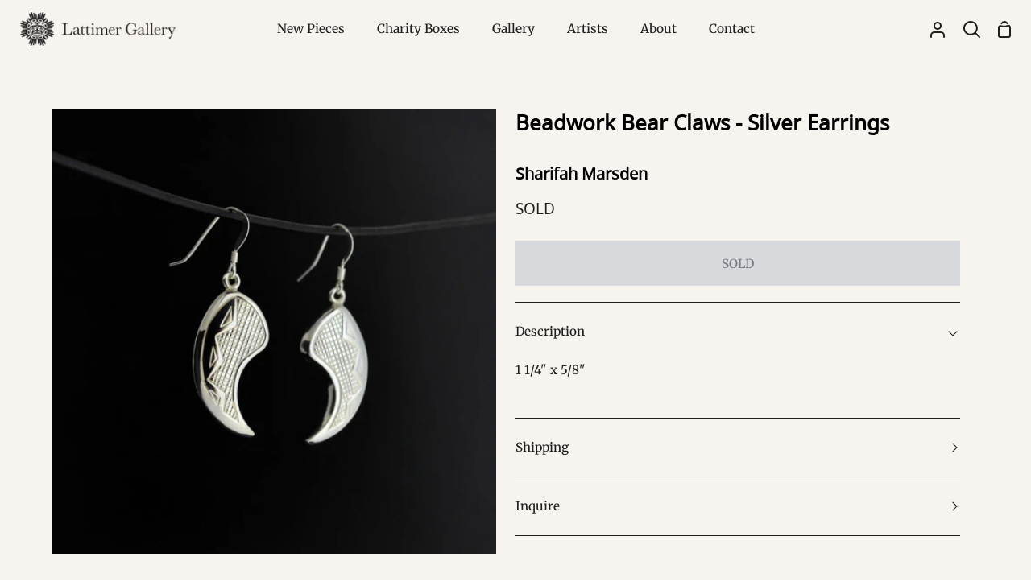

--- FILE ---
content_type: text/html; charset=utf-8
request_url: https://www.lattimergallery.com/products/silver-earrings-by-sharifah-marsden-5954
body_size: 27361
content:
<!doctype html>
<html class="no-js supports-no-cookies" lang="en"><head>
  <meta charset="utf-8">
  <meta http-equiv="X-UA-Compatible" content="IE=edge">
  <meta name="viewport" content="width=device-width,initial-scale=1,viewport-fit=cover">
  <meta name="theme-color" content="#821e1e"><link rel="canonical" href="https://www.lattimergallery.com/products/silver-earrings-by-sharifah-marsden-5954"><!-- ======================= Story Theme V4.2.2 ========================= -->

  <link rel="preconnect" href="https://cdn.shopify.com" crossorigin>
  <link rel="preconnect" href="https://fonts.shopify.com" crossorigin>
  <link rel="preconnect" href="https://monorail-edge.shopifysvc.com" crossorigin>

  <link rel="preload" href="//www.lattimergallery.com/cdn/shop/t/31/assets/lazysizes.js?v=111431644619468174291752619833" as="script">
  <link rel="preload" href="//www.lattimergallery.com/cdn/shop/t/31/assets/vendor.js?v=537668916102085731752619833" as="script">
  <link rel="preload" href="//www.lattimergallery.com/cdn/shop/t/31/assets/theme.js?v=170588453666784298611752619833" as="script">
  <link rel="preload" href="//www.lattimergallery.com/cdn/shop/t/31/assets/theme.css?v=139151554637013427341752619833" as="style">

  
    <link rel="shortcut icon" href="//www.lattimergallery.com/cdn/shop/files/LAT_Favicon_-_Red_32x32.png?v=1747093823" type="image/png">

  <!-- Title and description ================================================ -->
  
  <title>
    

    Beadwork Bear Claws - Silver Earrings
&ndash; Lattimer Gallery

  </title><meta name="description" content="1 1/4&quot; x 5/8&quot;">
  <!-- /snippets/social-meta-tags.liquid -->

<meta property="og:site_name" content="Lattimer Gallery">
<meta property="og:url" content="https://www.lattimergallery.com/products/silver-earrings-by-sharifah-marsden-5954">
<meta property="og:title" content="Beadwork Bear Claws - Silver Earrings">
<meta property="og:type" content="product">
<meta property="og:description" content="1 1/4&quot; x 5/8&quot;"><meta property="og:image" content="http://www.lattimergallery.com/cdn/shop/products/f1429124142-mZ.jpeg?v=1438714772">
  <meta property="og:image:secure_url" content="https://www.lattimergallery.com/cdn/shop/products/f1429124142-mZ.jpeg?v=1438714772">
  <meta property="og:image:width" content="500">
  <meta property="og:image:height" content="500"><meta property="og:price:amount" content="300.00">
  <meta property="og:price:currency" content="CAD"><meta name="twitter:site" content="@https://x.com/lattimergallery"><meta name="twitter:card" content="summary_large_image">
<meta name="twitter:title" content="Beadwork Bear Claws - Silver Earrings">
<meta name="twitter:description" content="1 1/4&quot; x 5/8&quot;">


  <!-- CSS ================================================================== -->
<style>
  @font-face {
    font-family: 'BCSans-Regular'; 
    src: url('//www.lattimergallery.com/cdn/shop/t/31/assets/BCSans-Regular.woff2?v=20245375409194842531752619833') format('woff2'),
    url('//www.lattimergallery.com/cdn/shop/t/31/assets/BCSans-Regular.woff?v=56061022633879596841752619833') format('woff'),
    url('//www.lattimergallery.com/cdn/shop/t/31/assets/BCSans-Regular.ttf?v=164114465704013961771752619833') format('truetype'),
    url('//www.lattimergallery.com/cdn/shop/t/31/assets/BCSans-Regular.otf?v=100509124185231216811752619833') format('opentype');
    font-weight: normal;
    font-style: normal;
  }
  @font-face {
    font-family: 'BCSans-Bold'; 
    src: url('//www.lattimergallery.com/cdn/shop/t/31/assets/BCSans-Bold.woff2?v=35044004582278925341752619833') format('woff2'),
    url('//www.lattimergallery.com/cdn/shop/t/31/assets/BCSans-Bold.woff?v=171292538637628330431752619833') format('woff'),
    url('//www.lattimergallery.com/cdn/shop/t/31/assets/BCSans-Bold.ttf?v=179626011123676264411752619833') format('truetype'),
    url('//www.lattimergallery.com/cdn/shop/t/31/assets/BCSans-Bold.otf?v=124822854948322183171752619833') format('opentype');
    font-weight: normal;
    font-style: normal;
  }


</style>

  <link href="//www.lattimergallery.com/cdn/shop/t/31/assets/font-settings.css?v=68519843082580734121759343953" rel="stylesheet" type="text/css" media="all" />

  

<style data-shopify>
  :root {/*================ Font Variables ================*/

  --FONT-WEIGHT-BODY: 400;

  --FONT-WEIGHT-BODY-MID: 500;
  --FONT-WEIGHT-BODY-BOLD: 700;

  --FONT-STACK-BODY: Merriweather, serif;
  --FONT-STYLE-BODY: normal;
  --FONT-ADJUST-BODY: 0.95;


  --FONT-WEIGHT-HEADING: 700;
  --FONT-WEIGHT-HEADING-BOLD: 800;

  --FONT-STACK-HEADING: "BCSans-Regular", "Open Sans", sans-serif;
  --FONT-STYLE-HEADING: normal;
  --FONT-ADJUST-HEADING: 1.0;

  --FONT-STACK-NAV: Merriweather, serif;
  --FONT-STYLE-NAV: normal;
  --FONT-ADJUST-NAV: 1.1;

  --FONT-WEIGHT-NAV: 400;
  --FONT-WEIGHT-NAV-BOLD: 700;

  --FONT-WEIGHT-ACCENT: 400;
  --FONT-WEIGHT-ACCENT-BOLD: 500;

  --FONT-STACK-ACCENT: "BCSans-Regular", "Open Sans", sans-serif;
  --FONT-STYLE-ACCENT: normal;
  --FONT-ADJUST-ACCENT: 1.0;


  /*================ Color Variables ================*/
  --LAYOUT-WIDTH: 1200px;
  --LAYOUT-GUTTER: 24px;
  --LAYOUT-OUTER: 24px;
  --LAYOUT-CONTAINER: 1400px;


  /*================ Color Variables ================*/
  /* ===  Backgrounds ===*/
  --COLOR-BG: #f7f4ef;
  --COLOR-BG-ACCENT: #dcd9d5;

  /* === Text colors ===*/
  --COLOR-TEXT-DARK: #000000;
  --COLOR-TEXT: #231f20;
  --COLOR-TEXT-LIGHT: #635f5e;

  /* === Shades of grey ===*/
  --COLOR-A5:  rgba(35, 31, 32, 0.05);
  --COLOR-A10: rgba(35, 31, 32, 0.1);
  --COLOR-A20: rgba(35, 31, 32, 0.2);
  --COLOR-A30: rgba(35, 31, 32, 0.3);
  --COLOR-A40: rgba(35, 31, 32, 0.4);
  --COLOR-A50: rgba(35, 31, 32, 0.5);
  --COLOR-A60: rgba(35, 31, 32, 0.6);
  --COLOR-A70: rgba(35, 31, 32, 0.7);
  --COLOR-A80: rgba(35, 31, 32, 0.8);
  --COLOR-A90: rgba(35, 31, 32, 0.9);
  --COLOR-A95: rgba(35, 31, 32, 0.95);

  /* === Product badges ===*/
  --COLOR-BADGE: #f7f4ef;
  --COLOR-BADGE-TEXT: #821e1e;

  /* === Rounding ===*/
  
    --RADIUS-BTN: 0px;
    --RADIUS-FORM: 0px;
    --RADIUS-ROUNDED-ONLY: 0px;
  

  
    --RADIUS-XL: 0px;
    --RADIUS-LG: 0px;
    --RADIUS: 0px;
    --RADIUS-SM: 0px;
  

  /* === Border colors ===*/
  --COLOR-BORDER: #231f20;
  --COLOR-BORDER-LIGHT: #282425;/* === Accent-cool ===*/
  --COLOR-SECONDARY: #821e1e;
  --COLOR-SECONDARY-HOVER: #4a0909;
  --COLOR-SECONDARY-FADE: rgba(130, 30, 30, 0.05);
  --COLOR-SECONDARY-SHADOW: rgba(6, 1, 1, 0.1);
  --COLOR-SECONDARY-FADE-HOVER: rgba(130, 30, 30, 0.1);--COLOR-SECONDARY-OPPOSITE: #ffffff;

  /* === Accent-warm ===*/
  --COLOR-PRIMARY: #5c8672;
  --COLOR-PRIMARY-HOVER: #32644c;
  --COLOR-PRIMARY-FADE: rgba(92, 134, 114, 0.05);
  --COLOR-PRIMARY-FADE-HOVER: rgba(92, 134, 114, 0.1);
  --COLOR-PRIMARY-SHADOW: rgba(30, 43, 37, 0.1);--COLOR-PRIMARY-OPPOSITE: #ffffff;




  /* ================ Inverted Color Variables ================ */

  --INVERSE-BG: #821e1e;
  --INVERSE-BG-ACCENT: #b06f4a;

  /* === Text colors ===*/
  --INVERSE-TEXT-DARK: #ffffff;
  --INVERSE-TEXT: #fbfaf8;
  --INVERSE-TEXT-LIGHT: #d7b8b7;

  /* === Bright color ===*/
  --INVERSE-PRIMARY: #5c8672;
  --INVERSE-PRIMARY-HOVER: #32644c;
  --INVERSE-PRIMARY-FADE: rgba(92, 134, 114, 0.05);
  --INVERSE-PRIMARY-FADE-HOVER: rgba(92, 134, 114, 0.1);
  --INVERSE-PRIMARY-SHADOW: rgba(30, 43, 37, 0.1);--INVERSE-PRIMARY-OPPOSITE: #ffffff;


  /* === Second Color ===*/
  --INVERSE-SECONDARY: #b06f4a;
  --INVERSE-SECONDARY-HOVER: #874a26;
  --INVERSE-SECONDARY-FADE: rgba(176, 111, 74, 0.05);
  --INVERSE-SECONDARY-FADE-HOVER: rgba(176, 111, 74, 0.1);
  --INVERSE-SECONDARY-SHADOW: rgba(68, 43, 29, 0.1);--INVERSE-SECONDARY-OPPOSITE: #ffffff;

  /* === Shades of grey ===*/
  --INVERSE-A5:  rgba(251, 250, 248, 0.05);
  --INVERSE-A10: rgba(251, 250, 248, 0.1);
  --INVERSE-A20: rgba(251, 250, 248, 0.2);
  --INVERSE-A35: rgba(251, 250, 248, 0.3);
  --INVERSE-A80: rgba(251, 250, 248, 0.8);
  --INVERSE-A90: rgba(251, 250, 248, 0.9);
  --INVERSE-A95: rgba(251, 250, 248, 0.95);

  /* === Border colors ===*/
  --INVERSE-BORDER: #f7f4ef;
  --INVERSE-BORDER-LIGHT: #f4efe8;

  /* ================ End Inverted Color Variables ================ */


  /* === Footer Bar ===*/
  --COLOR-FOOTER-BG: #231f20;
  --COLOR-FOOTER-TEXT: #fbfaf8;
  --COLOR-FOOTER-TEXT-HOVER: #e7d7bf;
  --COLOR-FOOTER-A8:  rgba(35, 31, 32, 0.08);
  --COLOR-FOOTER-A15: rgba(35, 31, 32, 0.15);

  /* === Nav and dropdown link background ===*/
  --COLOR-NAV: #f7f4ef;
  --COLOR-NAV-a50:  rgba(35, 31, 32, 0.5);

  --COLOR-NAV-BORDER: #f7f4ef;
  
  --COLOR-NAV-BORDER-HAIRLINE: #f2ede5;

  --COLOR-NAV-TEXT: #231f20;
  --COLOR-NAV-TEXT-DARK: #030202;
  --COLOR-NAV-TEXT-BRIGHT: #404040;
  --COLOR-NAV-TEXT-TRANSPARENT: #fbfaf8;
  --COLOR-HIGHLIGHT-LINK: #821e1e;

  --COLOR-NAV-TOOLBAR-BG: #231f20;
  --COLOR-NAV-TOOLBAR-TEXT: #fbfaf8;

  /* ================ Special ================ */
  --COLOR-SUCCESS: #5c8672;
  --COLOR-SUCCESS-FADE: rgba(92, 134, 114, 0.05);
  --COLOR-ERROR: #b06f4a;
  --COLOR-ERROR-FADE: rgba(176, 111, 74, 0.05);
  --COLOR-WARN: #821e1e;
  --COLOR-WARN-FADE: rgba(130, 30, 30, 0.05);

  /* ================ Photo correction ================ */
  --PHOTO-CORRECTION: 100%;

  /* ================ 3D Models ================ */
  --progress-bar-color: #231f20;


  

  }
</style>


  <link href="//www.lattimergallery.com/cdn/shop/t/31/assets/theme.css?v=139151554637013427341752619833" rel="stylesheet" type="text/css" media="all" />
  

  <script>
    
    document.documentElement.className = document.documentElement.className.replace('no-js', 'js');
    let root = '/';
    if (root[root.length - 1] !== '/') {
      root = `${root}/`;
    }
    window.theme = {
      routes: {
        root_url: root,
        cart: '/cart',
        cart_add_url: '/cart/add',
        product_recommendations_url: '/recommendations/products',
        search_url: '/search',
        predictive_search_url: '/search/suggest',
        account_addresses_url: '/account/addresses'
      },
      assets: {
        photoswipe: '//www.lattimergallery.com/cdn/shop/t/31/assets/photoswipe.js?v=162613001030112971491752619833',
        smoothscroll: '//www.lattimergallery.com/cdn/shop/t/31/assets/smoothscroll.js?v=37906625415260927261752619833',
        swatches: '//www.lattimergallery.com/cdn/shop/t/31/assets/swatches.json?v=56005079042391682951752619833',
        base: "//www.lattimergallery.com/cdn/shop/t/31/assets/",
      },
      strings: {
        addToCart: "Add to Cart",
        soldOut: "SOLD",
        unavailable: "Unavailable",
        preOrder: "Pre-Order",
        unitPrice: "Unit price",
        unitPriceSeparator: "per",
        swatchesKey: "Color, Colour",
        estimateShipping: "Estimate shipping",
        noShippingAvailable: "We do not ship to this destination.",
        free: "Free",
        from: "From",
        sale: "Sale",
        subscription: "Subscription",
        stockout: "All available stock is in cart",
        products: "Products",
        pages: "Pages",
        collections: "Collections",
        articles: "Articles",
        successMessage: "Link copied to clipboard"
      },
      shop: {
        assets: "//www.lattimergallery.com/cdn/shop/t/31/assets/"
      },
      settings: {
        badge_sale_type: "dollar",
        currency_code_enable: false,
        excluded_collections_strict: ["all"," frontpage"],
        excluded_collections: ["sibling"]
      },
      info: {
        name: 'story'
      },
      version: '4.2.2',
      animations:  false,
      moneyFormat: "${{amount}}",
      currencyCode: "CAD",
    };
    // When image loads, clear the background placeholder
    document.addEventListener('lazyloaded', (e) => {
      const holderTarget = e.target.closest('[data-wipe-background]');
      if (holderTarget) {
        holderTarget.style.backgroundImage = 'none';
      }
    });
  </script><!-- Theme Javascript ============================================================== -->
  <script src="//www.lattimergallery.com/cdn/shop/t/31/assets/lazysizes.js?v=111431644619468174291752619833" async="async"></script>
  <script src="//www.lattimergallery.com/cdn/shop/t/31/assets/vendor.js?v=537668916102085731752619833" defer="defer"></script>
  <script src="//www.lattimergallery.com/cdn/shop/t/31/assets/theme.js?v=170588453666784298611752619833" defer="defer"></script>

  <script type="text/javascript">
    if (window.MSInputMethodContext && document.documentMode) {
      var scripts = document.getElementsByTagName('script')[0];
      var polyfill = document.createElement('script');
      polyfill.defer = true;
      polyfill.src = "//www.lattimergallery.com/cdn/shop/t/31/assets/ie11.js?v=144489047535103983231752619833";

      scripts.parentNode.insertBefore(polyfill, scripts);
    }
  </script>

  

  <!-- Shopify app scripts =========================================================== -->

  <script>window.performance && window.performance.mark && window.performance.mark('shopify.content_for_header.start');</script><meta name="facebook-domain-verification" content="7vtt9k1v1awnh1nlgnqs0p62jpjcrv">
<meta id="shopify-digital-wallet" name="shopify-digital-wallet" content="/6737907/digital_wallets/dialog">
<meta name="shopify-checkout-api-token" content="3546c633768110c5006c10d9b6b37734">
<meta id="in-context-paypal-metadata" data-shop-id="6737907" data-venmo-supported="false" data-environment="production" data-locale="en_US" data-paypal-v4="true" data-currency="CAD">
<link rel="alternate" type="application/json+oembed" href="https://www.lattimergallery.com/products/silver-earrings-by-sharifah-marsden-5954.oembed">
<script async="async" src="/checkouts/internal/preloads.js?locale=en-CA"></script>
<link rel="preconnect" href="https://shop.app" crossorigin="anonymous">
<script async="async" src="https://shop.app/checkouts/internal/preloads.js?locale=en-CA&shop_id=6737907" crossorigin="anonymous"></script>
<script id="apple-pay-shop-capabilities" type="application/json">{"shopId":6737907,"countryCode":"CA","currencyCode":"CAD","merchantCapabilities":["supports3DS"],"merchantId":"gid:\/\/shopify\/Shop\/6737907","merchantName":"Lattimer Gallery","requiredBillingContactFields":["postalAddress","email","phone"],"requiredShippingContactFields":["postalAddress","email","phone"],"shippingType":"shipping","supportedNetworks":["visa","masterCard","amex","discover","interac","jcb"],"total":{"type":"pending","label":"Lattimer Gallery","amount":"1.00"},"shopifyPaymentsEnabled":true,"supportsSubscriptions":true}</script>
<script id="shopify-features" type="application/json">{"accessToken":"3546c633768110c5006c10d9b6b37734","betas":["rich-media-storefront-analytics"],"domain":"www.lattimergallery.com","predictiveSearch":true,"shopId":6737907,"locale":"en"}</script>
<script>var Shopify = Shopify || {};
Shopify.shop = "lattimer-gallery.myshopify.com";
Shopify.locale = "en";
Shopify.currency = {"active":"CAD","rate":"1.0"};
Shopify.country = "CA";
Shopify.theme = {"name":"Removes Featured filter option - 16\/07\/25","id":180770701621,"schema_name":"Story","schema_version":"4.2.2","theme_store_id":864,"role":"main"};
Shopify.theme.handle = "null";
Shopify.theme.style = {"id":null,"handle":null};
Shopify.cdnHost = "www.lattimergallery.com/cdn";
Shopify.routes = Shopify.routes || {};
Shopify.routes.root = "/";</script>
<script type="module">!function(o){(o.Shopify=o.Shopify||{}).modules=!0}(window);</script>
<script>!function(o){function n(){var o=[];function n(){o.push(Array.prototype.slice.apply(arguments))}return n.q=o,n}var t=o.Shopify=o.Shopify||{};t.loadFeatures=n(),t.autoloadFeatures=n()}(window);</script>
<script>
  window.ShopifyPay = window.ShopifyPay || {};
  window.ShopifyPay.apiHost = "shop.app\/pay";
  window.ShopifyPay.redirectState = null;
</script>
<script id="shop-js-analytics" type="application/json">{"pageType":"product"}</script>
<script defer="defer" async type="module" src="//www.lattimergallery.com/cdn/shopifycloud/shop-js/modules/v2/client.init-shop-cart-sync_BN7fPSNr.en.esm.js"></script>
<script defer="defer" async type="module" src="//www.lattimergallery.com/cdn/shopifycloud/shop-js/modules/v2/chunk.common_Cbph3Kss.esm.js"></script>
<script defer="defer" async type="module" src="//www.lattimergallery.com/cdn/shopifycloud/shop-js/modules/v2/chunk.modal_DKumMAJ1.esm.js"></script>
<script type="module">
  await import("//www.lattimergallery.com/cdn/shopifycloud/shop-js/modules/v2/client.init-shop-cart-sync_BN7fPSNr.en.esm.js");
await import("//www.lattimergallery.com/cdn/shopifycloud/shop-js/modules/v2/chunk.common_Cbph3Kss.esm.js");
await import("//www.lattimergallery.com/cdn/shopifycloud/shop-js/modules/v2/chunk.modal_DKumMAJ1.esm.js");

  window.Shopify.SignInWithShop?.initShopCartSync?.({"fedCMEnabled":true,"windoidEnabled":true});

</script>
<script>
  window.Shopify = window.Shopify || {};
  if (!window.Shopify.featureAssets) window.Shopify.featureAssets = {};
  window.Shopify.featureAssets['shop-js'] = {"shop-cart-sync":["modules/v2/client.shop-cart-sync_CJVUk8Jm.en.esm.js","modules/v2/chunk.common_Cbph3Kss.esm.js","modules/v2/chunk.modal_DKumMAJ1.esm.js"],"init-fed-cm":["modules/v2/client.init-fed-cm_7Fvt41F4.en.esm.js","modules/v2/chunk.common_Cbph3Kss.esm.js","modules/v2/chunk.modal_DKumMAJ1.esm.js"],"init-shop-email-lookup-coordinator":["modules/v2/client.init-shop-email-lookup-coordinator_Cc088_bR.en.esm.js","modules/v2/chunk.common_Cbph3Kss.esm.js","modules/v2/chunk.modal_DKumMAJ1.esm.js"],"init-windoid":["modules/v2/client.init-windoid_hPopwJRj.en.esm.js","modules/v2/chunk.common_Cbph3Kss.esm.js","modules/v2/chunk.modal_DKumMAJ1.esm.js"],"shop-button":["modules/v2/client.shop-button_B0jaPSNF.en.esm.js","modules/v2/chunk.common_Cbph3Kss.esm.js","modules/v2/chunk.modal_DKumMAJ1.esm.js"],"shop-cash-offers":["modules/v2/client.shop-cash-offers_DPIskqss.en.esm.js","modules/v2/chunk.common_Cbph3Kss.esm.js","modules/v2/chunk.modal_DKumMAJ1.esm.js"],"shop-toast-manager":["modules/v2/client.shop-toast-manager_CK7RT69O.en.esm.js","modules/v2/chunk.common_Cbph3Kss.esm.js","modules/v2/chunk.modal_DKumMAJ1.esm.js"],"init-shop-cart-sync":["modules/v2/client.init-shop-cart-sync_BN7fPSNr.en.esm.js","modules/v2/chunk.common_Cbph3Kss.esm.js","modules/v2/chunk.modal_DKumMAJ1.esm.js"],"init-customer-accounts-sign-up":["modules/v2/client.init-customer-accounts-sign-up_CfPf4CXf.en.esm.js","modules/v2/client.shop-login-button_DeIztwXF.en.esm.js","modules/v2/chunk.common_Cbph3Kss.esm.js","modules/v2/chunk.modal_DKumMAJ1.esm.js"],"pay-button":["modules/v2/client.pay-button_CgIwFSYN.en.esm.js","modules/v2/chunk.common_Cbph3Kss.esm.js","modules/v2/chunk.modal_DKumMAJ1.esm.js"],"init-customer-accounts":["modules/v2/client.init-customer-accounts_DQ3x16JI.en.esm.js","modules/v2/client.shop-login-button_DeIztwXF.en.esm.js","modules/v2/chunk.common_Cbph3Kss.esm.js","modules/v2/chunk.modal_DKumMAJ1.esm.js"],"avatar":["modules/v2/client.avatar_BTnouDA3.en.esm.js"],"init-shop-for-new-customer-accounts":["modules/v2/client.init-shop-for-new-customer-accounts_CsZy_esa.en.esm.js","modules/v2/client.shop-login-button_DeIztwXF.en.esm.js","modules/v2/chunk.common_Cbph3Kss.esm.js","modules/v2/chunk.modal_DKumMAJ1.esm.js"],"shop-follow-button":["modules/v2/client.shop-follow-button_BRMJjgGd.en.esm.js","modules/v2/chunk.common_Cbph3Kss.esm.js","modules/v2/chunk.modal_DKumMAJ1.esm.js"],"checkout-modal":["modules/v2/client.checkout-modal_B9Drz_yf.en.esm.js","modules/v2/chunk.common_Cbph3Kss.esm.js","modules/v2/chunk.modal_DKumMAJ1.esm.js"],"shop-login-button":["modules/v2/client.shop-login-button_DeIztwXF.en.esm.js","modules/v2/chunk.common_Cbph3Kss.esm.js","modules/v2/chunk.modal_DKumMAJ1.esm.js"],"lead-capture":["modules/v2/client.lead-capture_DXYzFM3R.en.esm.js","modules/v2/chunk.common_Cbph3Kss.esm.js","modules/v2/chunk.modal_DKumMAJ1.esm.js"],"shop-login":["modules/v2/client.shop-login_CA5pJqmO.en.esm.js","modules/v2/chunk.common_Cbph3Kss.esm.js","modules/v2/chunk.modal_DKumMAJ1.esm.js"],"payment-terms":["modules/v2/client.payment-terms_BxzfvcZJ.en.esm.js","modules/v2/chunk.common_Cbph3Kss.esm.js","modules/v2/chunk.modal_DKumMAJ1.esm.js"]};
</script>
<script>(function() {
  var isLoaded = false;
  function asyncLoad() {
    if (isLoaded) return;
    isLoaded = true;
    var urls = ["https:\/\/chimpstatic.com\/mcjs-connected\/js\/users\/7c8f9d6b6d\/1fd56d5660177965851ec4415.js?shop=lattimer-gallery.myshopify.com"];
    for (var i = 0; i < urls.length; i++) {
      var s = document.createElement('script');
      s.type = 'text/javascript';
      s.async = true;
      s.src = urls[i];
      var x = document.getElementsByTagName('script')[0];
      x.parentNode.insertBefore(s, x);
    }
  };
  if(window.attachEvent) {
    window.attachEvent('onload', asyncLoad);
  } else {
    window.addEventListener('load', asyncLoad, false);
  }
})();</script>
<script id="__st">var __st={"a":6737907,"offset":-28800,"reqid":"1614b202-590a-4f94-a5e8-7c89b3662324-1769899519","pageurl":"www.lattimergallery.com\/products\/silver-earrings-by-sharifah-marsden-5954","u":"e8ac213538c6","p":"product","rtyp":"product","rid":1972126467};</script>
<script>window.ShopifyPaypalV4VisibilityTracking = true;</script>
<script id="captcha-bootstrap">!function(){'use strict';const t='contact',e='account',n='new_comment',o=[[t,t],['blogs',n],['comments',n],[t,'customer']],c=[[e,'customer_login'],[e,'guest_login'],[e,'recover_customer_password'],[e,'create_customer']],r=t=>t.map((([t,e])=>`form[action*='/${t}']:not([data-nocaptcha='true']) input[name='form_type'][value='${e}']`)).join(','),a=t=>()=>t?[...document.querySelectorAll(t)].map((t=>t.form)):[];function s(){const t=[...o],e=r(t);return a(e)}const i='password',u='form_key',d=['recaptcha-v3-token','g-recaptcha-response','h-captcha-response',i],f=()=>{try{return window.sessionStorage}catch{return}},m='__shopify_v',_=t=>t.elements[u];function p(t,e,n=!1){try{const o=window.sessionStorage,c=JSON.parse(o.getItem(e)),{data:r}=function(t){const{data:e,action:n}=t;return t[m]||n?{data:e,action:n}:{data:t,action:n}}(c);for(const[e,n]of Object.entries(r))t.elements[e]&&(t.elements[e].value=n);n&&o.removeItem(e)}catch(o){console.error('form repopulation failed',{error:o})}}const l='form_type',E='cptcha';function T(t){t.dataset[E]=!0}const w=window,h=w.document,L='Shopify',v='ce_forms',y='captcha';let A=!1;((t,e)=>{const n=(g='f06e6c50-85a8-45c8-87d0-21a2b65856fe',I='https://cdn.shopify.com/shopifycloud/storefront-forms-hcaptcha/ce_storefront_forms_captcha_hcaptcha.v1.5.2.iife.js',D={infoText:'Protected by hCaptcha',privacyText:'Privacy',termsText:'Terms'},(t,e,n)=>{const o=w[L][v],c=o.bindForm;if(c)return c(t,g,e,D).then(n);var r;o.q.push([[t,g,e,D],n]),r=I,A||(h.body.append(Object.assign(h.createElement('script'),{id:'captcha-provider',async:!0,src:r})),A=!0)});var g,I,D;w[L]=w[L]||{},w[L][v]=w[L][v]||{},w[L][v].q=[],w[L][y]=w[L][y]||{},w[L][y].protect=function(t,e){n(t,void 0,e),T(t)},Object.freeze(w[L][y]),function(t,e,n,w,h,L){const[v,y,A,g]=function(t,e,n){const i=e?o:[],u=t?c:[],d=[...i,...u],f=r(d),m=r(i),_=r(d.filter((([t,e])=>n.includes(e))));return[a(f),a(m),a(_),s()]}(w,h,L),I=t=>{const e=t.target;return e instanceof HTMLFormElement?e:e&&e.form},D=t=>v().includes(t);t.addEventListener('submit',(t=>{const e=I(t);if(!e)return;const n=D(e)&&!e.dataset.hcaptchaBound&&!e.dataset.recaptchaBound,o=_(e),c=g().includes(e)&&(!o||!o.value);(n||c)&&t.preventDefault(),c&&!n&&(function(t){try{if(!f())return;!function(t){const e=f();if(!e)return;const n=_(t);if(!n)return;const o=n.value;o&&e.removeItem(o)}(t);const e=Array.from(Array(32),(()=>Math.random().toString(36)[2])).join('');!function(t,e){_(t)||t.append(Object.assign(document.createElement('input'),{type:'hidden',name:u})),t.elements[u].value=e}(t,e),function(t,e){const n=f();if(!n)return;const o=[...t.querySelectorAll(`input[type='${i}']`)].map((({name:t})=>t)),c=[...d,...o],r={};for(const[a,s]of new FormData(t).entries())c.includes(a)||(r[a]=s);n.setItem(e,JSON.stringify({[m]:1,action:t.action,data:r}))}(t,e)}catch(e){console.error('failed to persist form',e)}}(e),e.submit())}));const S=(t,e)=>{t&&!t.dataset[E]&&(n(t,e.some((e=>e===t))),T(t))};for(const o of['focusin','change'])t.addEventListener(o,(t=>{const e=I(t);D(e)&&S(e,y())}));const B=e.get('form_key'),M=e.get(l),P=B&&M;t.addEventListener('DOMContentLoaded',(()=>{const t=y();if(P)for(const e of t)e.elements[l].value===M&&p(e,B);[...new Set([...A(),...v().filter((t=>'true'===t.dataset.shopifyCaptcha))])].forEach((e=>S(e,t)))}))}(h,new URLSearchParams(w.location.search),n,t,e,['guest_login'])})(!0,!0)}();</script>
<script integrity="sha256-4kQ18oKyAcykRKYeNunJcIwy7WH5gtpwJnB7kiuLZ1E=" data-source-attribution="shopify.loadfeatures" defer="defer" src="//www.lattimergallery.com/cdn/shopifycloud/storefront/assets/storefront/load_feature-a0a9edcb.js" crossorigin="anonymous"></script>
<script crossorigin="anonymous" defer="defer" src="//www.lattimergallery.com/cdn/shopifycloud/storefront/assets/shopify_pay/storefront-65b4c6d7.js?v=20250812"></script>
<script data-source-attribution="shopify.dynamic_checkout.dynamic.init">var Shopify=Shopify||{};Shopify.PaymentButton=Shopify.PaymentButton||{isStorefrontPortableWallets:!0,init:function(){window.Shopify.PaymentButton.init=function(){};var t=document.createElement("script");t.src="https://www.lattimergallery.com/cdn/shopifycloud/portable-wallets/latest/portable-wallets.en.js",t.type="module",document.head.appendChild(t)}};
</script>
<script data-source-attribution="shopify.dynamic_checkout.buyer_consent">
  function portableWalletsHideBuyerConsent(e){var t=document.getElementById("shopify-buyer-consent"),n=document.getElementById("shopify-subscription-policy-button");t&&n&&(t.classList.add("hidden"),t.setAttribute("aria-hidden","true"),n.removeEventListener("click",e))}function portableWalletsShowBuyerConsent(e){var t=document.getElementById("shopify-buyer-consent"),n=document.getElementById("shopify-subscription-policy-button");t&&n&&(t.classList.remove("hidden"),t.removeAttribute("aria-hidden"),n.addEventListener("click",e))}window.Shopify?.PaymentButton&&(window.Shopify.PaymentButton.hideBuyerConsent=portableWalletsHideBuyerConsent,window.Shopify.PaymentButton.showBuyerConsent=portableWalletsShowBuyerConsent);
</script>
<script data-source-attribution="shopify.dynamic_checkout.cart.bootstrap">document.addEventListener("DOMContentLoaded",(function(){function t(){return document.querySelector("shopify-accelerated-checkout-cart, shopify-accelerated-checkout")}if(t())Shopify.PaymentButton.init();else{new MutationObserver((function(e,n){t()&&(Shopify.PaymentButton.init(),n.disconnect())})).observe(document.body,{childList:!0,subtree:!0})}}));
</script>
<script id='scb4127' type='text/javascript' async='' src='https://www.lattimergallery.com/cdn/shopifycloud/privacy-banner/storefront-banner.js'></script><link id="shopify-accelerated-checkout-styles" rel="stylesheet" media="screen" href="https://www.lattimergallery.com/cdn/shopifycloud/portable-wallets/latest/accelerated-checkout-backwards-compat.css" crossorigin="anonymous">
<style id="shopify-accelerated-checkout-cart">
        #shopify-buyer-consent {
  margin-top: 1em;
  display: inline-block;
  width: 100%;
}

#shopify-buyer-consent.hidden {
  display: none;
}

#shopify-subscription-policy-button {
  background: none;
  border: none;
  padding: 0;
  text-decoration: underline;
  font-size: inherit;
  cursor: pointer;
}

#shopify-subscription-policy-button::before {
  box-shadow: none;
}

      </style>

<script>window.performance && window.performance.mark && window.performance.mark('shopify.content_for_header.end');</script>
<link href="https://monorail-edge.shopifysvc.com" rel="dns-prefetch">
<script>(function(){if ("sendBeacon" in navigator && "performance" in window) {try {var session_token_from_headers = performance.getEntriesByType('navigation')[0].serverTiming.find(x => x.name == '_s').description;} catch {var session_token_from_headers = undefined;}var session_cookie_matches = document.cookie.match(/_shopify_s=([^;]*)/);var session_token_from_cookie = session_cookie_matches && session_cookie_matches.length === 2 ? session_cookie_matches[1] : "";var session_token = session_token_from_headers || session_token_from_cookie || "";function handle_abandonment_event(e) {var entries = performance.getEntries().filter(function(entry) {return /monorail-edge.shopifysvc.com/.test(entry.name);});if (!window.abandonment_tracked && entries.length === 0) {window.abandonment_tracked = true;var currentMs = Date.now();var navigation_start = performance.timing.navigationStart;var payload = {shop_id: 6737907,url: window.location.href,navigation_start,duration: currentMs - navigation_start,session_token,page_type: "product"};window.navigator.sendBeacon("https://monorail-edge.shopifysvc.com/v1/produce", JSON.stringify({schema_id: "online_store_buyer_site_abandonment/1.1",payload: payload,metadata: {event_created_at_ms: currentMs,event_sent_at_ms: currentMs}}));}}window.addEventListener('pagehide', handle_abandonment_event);}}());</script>
<script id="web-pixels-manager-setup">(function e(e,d,r,n,o){if(void 0===o&&(o={}),!Boolean(null===(a=null===(i=window.Shopify)||void 0===i?void 0:i.analytics)||void 0===a?void 0:a.replayQueue)){var i,a;window.Shopify=window.Shopify||{};var t=window.Shopify;t.analytics=t.analytics||{};var s=t.analytics;s.replayQueue=[],s.publish=function(e,d,r){return s.replayQueue.push([e,d,r]),!0};try{self.performance.mark("wpm:start")}catch(e){}var l=function(){var e={modern:/Edge?\/(1{2}[4-9]|1[2-9]\d|[2-9]\d{2}|\d{4,})\.\d+(\.\d+|)|Firefox\/(1{2}[4-9]|1[2-9]\d|[2-9]\d{2}|\d{4,})\.\d+(\.\d+|)|Chrom(ium|e)\/(9{2}|\d{3,})\.\d+(\.\d+|)|(Maci|X1{2}).+ Version\/(15\.\d+|(1[6-9]|[2-9]\d|\d{3,})\.\d+)([,.]\d+|)( \(\w+\)|)( Mobile\/\w+|) Safari\/|Chrome.+OPR\/(9{2}|\d{3,})\.\d+\.\d+|(CPU[ +]OS|iPhone[ +]OS|CPU[ +]iPhone|CPU IPhone OS|CPU iPad OS)[ +]+(15[._]\d+|(1[6-9]|[2-9]\d|\d{3,})[._]\d+)([._]\d+|)|Android:?[ /-](13[3-9]|1[4-9]\d|[2-9]\d{2}|\d{4,})(\.\d+|)(\.\d+|)|Android.+Firefox\/(13[5-9]|1[4-9]\d|[2-9]\d{2}|\d{4,})\.\d+(\.\d+|)|Android.+Chrom(ium|e)\/(13[3-9]|1[4-9]\d|[2-9]\d{2}|\d{4,})\.\d+(\.\d+|)|SamsungBrowser\/([2-9]\d|\d{3,})\.\d+/,legacy:/Edge?\/(1[6-9]|[2-9]\d|\d{3,})\.\d+(\.\d+|)|Firefox\/(5[4-9]|[6-9]\d|\d{3,})\.\d+(\.\d+|)|Chrom(ium|e)\/(5[1-9]|[6-9]\d|\d{3,})\.\d+(\.\d+|)([\d.]+$|.*Safari\/(?![\d.]+ Edge\/[\d.]+$))|(Maci|X1{2}).+ Version\/(10\.\d+|(1[1-9]|[2-9]\d|\d{3,})\.\d+)([,.]\d+|)( \(\w+\)|)( Mobile\/\w+|) Safari\/|Chrome.+OPR\/(3[89]|[4-9]\d|\d{3,})\.\d+\.\d+|(CPU[ +]OS|iPhone[ +]OS|CPU[ +]iPhone|CPU IPhone OS|CPU iPad OS)[ +]+(10[._]\d+|(1[1-9]|[2-9]\d|\d{3,})[._]\d+)([._]\d+|)|Android:?[ /-](13[3-9]|1[4-9]\d|[2-9]\d{2}|\d{4,})(\.\d+|)(\.\d+|)|Mobile Safari.+OPR\/([89]\d|\d{3,})\.\d+\.\d+|Android.+Firefox\/(13[5-9]|1[4-9]\d|[2-9]\d{2}|\d{4,})\.\d+(\.\d+|)|Android.+Chrom(ium|e)\/(13[3-9]|1[4-9]\d|[2-9]\d{2}|\d{4,})\.\d+(\.\d+|)|Android.+(UC? ?Browser|UCWEB|U3)[ /]?(15\.([5-9]|\d{2,})|(1[6-9]|[2-9]\d|\d{3,})\.\d+)\.\d+|SamsungBrowser\/(5\.\d+|([6-9]|\d{2,})\.\d+)|Android.+MQ{2}Browser\/(14(\.(9|\d{2,})|)|(1[5-9]|[2-9]\d|\d{3,})(\.\d+|))(\.\d+|)|K[Aa][Ii]OS\/(3\.\d+|([4-9]|\d{2,})\.\d+)(\.\d+|)/},d=e.modern,r=e.legacy,n=navigator.userAgent;return n.match(d)?"modern":n.match(r)?"legacy":"unknown"}(),u="modern"===l?"modern":"legacy",c=(null!=n?n:{modern:"",legacy:""})[u],f=function(e){return[e.baseUrl,"/wpm","/b",e.hashVersion,"modern"===e.buildTarget?"m":"l",".js"].join("")}({baseUrl:d,hashVersion:r,buildTarget:u}),m=function(e){var d=e.version,r=e.bundleTarget,n=e.surface,o=e.pageUrl,i=e.monorailEndpoint;return{emit:function(e){var a=e.status,t=e.errorMsg,s=(new Date).getTime(),l=JSON.stringify({metadata:{event_sent_at_ms:s},events:[{schema_id:"web_pixels_manager_load/3.1",payload:{version:d,bundle_target:r,page_url:o,status:a,surface:n,error_msg:t},metadata:{event_created_at_ms:s}}]});if(!i)return console&&console.warn&&console.warn("[Web Pixels Manager] No Monorail endpoint provided, skipping logging."),!1;try{return self.navigator.sendBeacon.bind(self.navigator)(i,l)}catch(e){}var u=new XMLHttpRequest;try{return u.open("POST",i,!0),u.setRequestHeader("Content-Type","text/plain"),u.send(l),!0}catch(e){return console&&console.warn&&console.warn("[Web Pixels Manager] Got an unhandled error while logging to Monorail."),!1}}}}({version:r,bundleTarget:l,surface:e.surface,pageUrl:self.location.href,monorailEndpoint:e.monorailEndpoint});try{o.browserTarget=l,function(e){var d=e.src,r=e.async,n=void 0===r||r,o=e.onload,i=e.onerror,a=e.sri,t=e.scriptDataAttributes,s=void 0===t?{}:t,l=document.createElement("script"),u=document.querySelector("head"),c=document.querySelector("body");if(l.async=n,l.src=d,a&&(l.integrity=a,l.crossOrigin="anonymous"),s)for(var f in s)if(Object.prototype.hasOwnProperty.call(s,f))try{l.dataset[f]=s[f]}catch(e){}if(o&&l.addEventListener("load",o),i&&l.addEventListener("error",i),u)u.appendChild(l);else{if(!c)throw new Error("Did not find a head or body element to append the script");c.appendChild(l)}}({src:f,async:!0,onload:function(){if(!function(){var e,d;return Boolean(null===(d=null===(e=window.Shopify)||void 0===e?void 0:e.analytics)||void 0===d?void 0:d.initialized)}()){var d=window.webPixelsManager.init(e)||void 0;if(d){var r=window.Shopify.analytics;r.replayQueue.forEach((function(e){var r=e[0],n=e[1],o=e[2];d.publishCustomEvent(r,n,o)})),r.replayQueue=[],r.publish=d.publishCustomEvent,r.visitor=d.visitor,r.initialized=!0}}},onerror:function(){return m.emit({status:"failed",errorMsg:"".concat(f," has failed to load")})},sri:function(e){var d=/^sha384-[A-Za-z0-9+/=]+$/;return"string"==typeof e&&d.test(e)}(c)?c:"",scriptDataAttributes:o}),m.emit({status:"loading"})}catch(e){m.emit({status:"failed",errorMsg:(null==e?void 0:e.message)||"Unknown error"})}}})({shopId: 6737907,storefrontBaseUrl: "https://www.lattimergallery.com",extensionsBaseUrl: "https://extensions.shopifycdn.com/cdn/shopifycloud/web-pixels-manager",monorailEndpoint: "https://monorail-edge.shopifysvc.com/unstable/produce_batch",surface: "storefront-renderer",enabledBetaFlags: ["2dca8a86"],webPixelsConfigList: [{"id":"1701085493","configuration":"{\"config\":\"{\\\"google_tag_ids\\\":[\\\"G-4XQCH53E4K\\\",\\\"G-0W3XNY2JRJ\\\"],\\\"target_country\\\":\\\"ZZ\\\",\\\"gtag_events\\\":[{\\\"type\\\":\\\"search\\\",\\\"action_label\\\":[\\\"G-4XQCH53E4K\\\",\\\"G-0W3XNY2JRJ\\\"]},{\\\"type\\\":\\\"begin_checkout\\\",\\\"action_label\\\":[\\\"G-4XQCH53E4K\\\",\\\"G-0W3XNY2JRJ\\\"]},{\\\"type\\\":\\\"view_item\\\",\\\"action_label\\\":[\\\"G-4XQCH53E4K\\\",\\\"G-0W3XNY2JRJ\\\"]},{\\\"type\\\":\\\"purchase\\\",\\\"action_label\\\":[\\\"G-4XQCH53E4K\\\",\\\"G-0W3XNY2JRJ\\\"]},{\\\"type\\\":\\\"page_view\\\",\\\"action_label\\\":[\\\"G-4XQCH53E4K\\\",\\\"G-0W3XNY2JRJ\\\"]},{\\\"type\\\":\\\"add_payment_info\\\",\\\"action_label\\\":[\\\"G-4XQCH53E4K\\\",\\\"G-0W3XNY2JRJ\\\"]},{\\\"type\\\":\\\"add_to_cart\\\",\\\"action_label\\\":[\\\"G-4XQCH53E4K\\\",\\\"G-0W3XNY2JRJ\\\"]}],\\\"enable_monitoring_mode\\\":false}\"}","eventPayloadVersion":"v1","runtimeContext":"OPEN","scriptVersion":"b2a88bafab3e21179ed38636efcd8a93","type":"APP","apiClientId":1780363,"privacyPurposes":[],"dataSharingAdjustments":{"protectedCustomerApprovalScopes":["read_customer_address","read_customer_email","read_customer_name","read_customer_personal_data","read_customer_phone"]}},{"id":"139657525","eventPayloadVersion":"v1","runtimeContext":"LAX","scriptVersion":"1","type":"CUSTOM","privacyPurposes":["ANALYTICS"],"name":"Google Analytics tag (migrated)"},{"id":"shopify-app-pixel","configuration":"{}","eventPayloadVersion":"v1","runtimeContext":"STRICT","scriptVersion":"0450","apiClientId":"shopify-pixel","type":"APP","privacyPurposes":["ANALYTICS","MARKETING"]},{"id":"shopify-custom-pixel","eventPayloadVersion":"v1","runtimeContext":"LAX","scriptVersion":"0450","apiClientId":"shopify-pixel","type":"CUSTOM","privacyPurposes":["ANALYTICS","MARKETING"]}],isMerchantRequest: false,initData: {"shop":{"name":"Lattimer Gallery","paymentSettings":{"currencyCode":"CAD"},"myshopifyDomain":"lattimer-gallery.myshopify.com","countryCode":"CA","storefrontUrl":"https:\/\/www.lattimergallery.com"},"customer":null,"cart":null,"checkout":null,"productVariants":[{"price":{"amount":300.0,"currencyCode":"CAD"},"product":{"title":"Beadwork Bear Claws - Silver Earrings","vendor":"Sharifah Marsden","id":"1972126467","untranslatedTitle":"Beadwork Bear Claws - Silver Earrings","url":"\/products\/silver-earrings-by-sharifah-marsden-5954","type":"Silver Jewellery"},"id":"5640348099","image":{"src":"\/\/www.lattimergallery.com\/cdn\/shop\/products\/f1429124142-mZ.jpeg?v=1438714772"},"sku":"","title":"Sharifah Marsden - 1 1\/4\" x 5\/8\"","untranslatedTitle":"Sharifah Marsden - 1 1\/4\" x 5\/8\""}],"purchasingCompany":null},},"https://www.lattimergallery.com/cdn","1d2a099fw23dfb22ep557258f5m7a2edbae",{"modern":"","legacy":""},{"shopId":"6737907","storefrontBaseUrl":"https:\/\/www.lattimergallery.com","extensionBaseUrl":"https:\/\/extensions.shopifycdn.com\/cdn\/shopifycloud\/web-pixels-manager","surface":"storefront-renderer","enabledBetaFlags":"[\"2dca8a86\"]","isMerchantRequest":"false","hashVersion":"1d2a099fw23dfb22ep557258f5m7a2edbae","publish":"custom","events":"[[\"page_viewed\",{}],[\"product_viewed\",{\"productVariant\":{\"price\":{\"amount\":300.0,\"currencyCode\":\"CAD\"},\"product\":{\"title\":\"Beadwork Bear Claws - Silver Earrings\",\"vendor\":\"Sharifah Marsden\",\"id\":\"1972126467\",\"untranslatedTitle\":\"Beadwork Bear Claws - Silver Earrings\",\"url\":\"\/products\/silver-earrings-by-sharifah-marsden-5954\",\"type\":\"Silver Jewellery\"},\"id\":\"5640348099\",\"image\":{\"src\":\"\/\/www.lattimergallery.com\/cdn\/shop\/products\/f1429124142-mZ.jpeg?v=1438714772\"},\"sku\":\"\",\"title\":\"Sharifah Marsden - 1 1\/4\\\" x 5\/8\\\"\",\"untranslatedTitle\":\"Sharifah Marsden - 1 1\/4\\\" x 5\/8\\\"\"}}]]"});</script><script>
  window.ShopifyAnalytics = window.ShopifyAnalytics || {};
  window.ShopifyAnalytics.meta = window.ShopifyAnalytics.meta || {};
  window.ShopifyAnalytics.meta.currency = 'CAD';
  var meta = {"product":{"id":1972126467,"gid":"gid:\/\/shopify\/Product\/1972126467","vendor":"Sharifah Marsden","type":"Silver Jewellery","handle":"silver-earrings-by-sharifah-marsden-5954","variants":[{"id":5640348099,"price":30000,"name":"Beadwork Bear Claws - Silver Earrings - Sharifah Marsden - 1 1\/4\" x 5\/8\"","public_title":"Sharifah Marsden - 1 1\/4\" x 5\/8\"","sku":""}],"remote":false},"page":{"pageType":"product","resourceType":"product","resourceId":1972126467,"requestId":"1614b202-590a-4f94-a5e8-7c89b3662324-1769899519"}};
  for (var attr in meta) {
    window.ShopifyAnalytics.meta[attr] = meta[attr];
  }
</script>
<script class="analytics">
  (function () {
    var customDocumentWrite = function(content) {
      var jquery = null;

      if (window.jQuery) {
        jquery = window.jQuery;
      } else if (window.Checkout && window.Checkout.$) {
        jquery = window.Checkout.$;
      }

      if (jquery) {
        jquery('body').append(content);
      }
    };

    var hasLoggedConversion = function(token) {
      if (token) {
        return document.cookie.indexOf('loggedConversion=' + token) !== -1;
      }
      return false;
    }

    var setCookieIfConversion = function(token) {
      if (token) {
        var twoMonthsFromNow = new Date(Date.now());
        twoMonthsFromNow.setMonth(twoMonthsFromNow.getMonth() + 2);

        document.cookie = 'loggedConversion=' + token + '; expires=' + twoMonthsFromNow;
      }
    }

    var trekkie = window.ShopifyAnalytics.lib = window.trekkie = window.trekkie || [];
    if (trekkie.integrations) {
      return;
    }
    trekkie.methods = [
      'identify',
      'page',
      'ready',
      'track',
      'trackForm',
      'trackLink'
    ];
    trekkie.factory = function(method) {
      return function() {
        var args = Array.prototype.slice.call(arguments);
        args.unshift(method);
        trekkie.push(args);
        return trekkie;
      };
    };
    for (var i = 0; i < trekkie.methods.length; i++) {
      var key = trekkie.methods[i];
      trekkie[key] = trekkie.factory(key);
    }
    trekkie.load = function(config) {
      trekkie.config = config || {};
      trekkie.config.initialDocumentCookie = document.cookie;
      var first = document.getElementsByTagName('script')[0];
      var script = document.createElement('script');
      script.type = 'text/javascript';
      script.onerror = function(e) {
        var scriptFallback = document.createElement('script');
        scriptFallback.type = 'text/javascript';
        scriptFallback.onerror = function(error) {
                var Monorail = {
      produce: function produce(monorailDomain, schemaId, payload) {
        var currentMs = new Date().getTime();
        var event = {
          schema_id: schemaId,
          payload: payload,
          metadata: {
            event_created_at_ms: currentMs,
            event_sent_at_ms: currentMs
          }
        };
        return Monorail.sendRequest("https://" + monorailDomain + "/v1/produce", JSON.stringify(event));
      },
      sendRequest: function sendRequest(endpointUrl, payload) {
        // Try the sendBeacon API
        if (window && window.navigator && typeof window.navigator.sendBeacon === 'function' && typeof window.Blob === 'function' && !Monorail.isIos12()) {
          var blobData = new window.Blob([payload], {
            type: 'text/plain'
          });

          if (window.navigator.sendBeacon(endpointUrl, blobData)) {
            return true;
          } // sendBeacon was not successful

        } // XHR beacon

        var xhr = new XMLHttpRequest();

        try {
          xhr.open('POST', endpointUrl);
          xhr.setRequestHeader('Content-Type', 'text/plain');
          xhr.send(payload);
        } catch (e) {
          console.log(e);
        }

        return false;
      },
      isIos12: function isIos12() {
        return window.navigator.userAgent.lastIndexOf('iPhone; CPU iPhone OS 12_') !== -1 || window.navigator.userAgent.lastIndexOf('iPad; CPU OS 12_') !== -1;
      }
    };
    Monorail.produce('monorail-edge.shopifysvc.com',
      'trekkie_storefront_load_errors/1.1',
      {shop_id: 6737907,
      theme_id: 180770701621,
      app_name: "storefront",
      context_url: window.location.href,
      source_url: "//www.lattimergallery.com/cdn/s/trekkie.storefront.c59ea00e0474b293ae6629561379568a2d7c4bba.min.js"});

        };
        scriptFallback.async = true;
        scriptFallback.src = '//www.lattimergallery.com/cdn/s/trekkie.storefront.c59ea00e0474b293ae6629561379568a2d7c4bba.min.js';
        first.parentNode.insertBefore(scriptFallback, first);
      };
      script.async = true;
      script.src = '//www.lattimergallery.com/cdn/s/trekkie.storefront.c59ea00e0474b293ae6629561379568a2d7c4bba.min.js';
      first.parentNode.insertBefore(script, first);
    };
    trekkie.load(
      {"Trekkie":{"appName":"storefront","development":false,"defaultAttributes":{"shopId":6737907,"isMerchantRequest":null,"themeId":180770701621,"themeCityHash":"17166024241574134140","contentLanguage":"en","currency":"CAD","eventMetadataId":"35cdd112-7694-4058-8d25-8a5231385b72"},"isServerSideCookieWritingEnabled":true,"monorailRegion":"shop_domain","enabledBetaFlags":["65f19447","b5387b81"]},"Session Attribution":{},"S2S":{"facebookCapiEnabled":false,"source":"trekkie-storefront-renderer","apiClientId":580111}}
    );

    var loaded = false;
    trekkie.ready(function() {
      if (loaded) return;
      loaded = true;

      window.ShopifyAnalytics.lib = window.trekkie;

      var originalDocumentWrite = document.write;
      document.write = customDocumentWrite;
      try { window.ShopifyAnalytics.merchantGoogleAnalytics.call(this); } catch(error) {};
      document.write = originalDocumentWrite;

      window.ShopifyAnalytics.lib.page(null,{"pageType":"product","resourceType":"product","resourceId":1972126467,"requestId":"1614b202-590a-4f94-a5e8-7c89b3662324-1769899519","shopifyEmitted":true});

      var match = window.location.pathname.match(/checkouts\/(.+)\/(thank_you|post_purchase)/)
      var token = match? match[1]: undefined;
      if (!hasLoggedConversion(token)) {
        setCookieIfConversion(token);
        window.ShopifyAnalytics.lib.track("Viewed Product",{"currency":"CAD","variantId":5640348099,"productId":1972126467,"productGid":"gid:\/\/shopify\/Product\/1972126467","name":"Beadwork Bear Claws - Silver Earrings - Sharifah Marsden - 1 1\/4\" x 5\/8\"","price":"300.00","sku":"","brand":"Sharifah Marsden","variant":"Sharifah Marsden - 1 1\/4\" x 5\/8\"","category":"Silver Jewellery","nonInteraction":true,"remote":false},undefined,undefined,{"shopifyEmitted":true});
      window.ShopifyAnalytics.lib.track("monorail:\/\/trekkie_storefront_viewed_product\/1.1",{"currency":"CAD","variantId":5640348099,"productId":1972126467,"productGid":"gid:\/\/shopify\/Product\/1972126467","name":"Beadwork Bear Claws - Silver Earrings - Sharifah Marsden - 1 1\/4\" x 5\/8\"","price":"300.00","sku":"","brand":"Sharifah Marsden","variant":"Sharifah Marsden - 1 1\/4\" x 5\/8\"","category":"Silver Jewellery","nonInteraction":true,"remote":false,"referer":"https:\/\/www.lattimergallery.com\/products\/silver-earrings-by-sharifah-marsden-5954"});
      }
    });


        var eventsListenerScript = document.createElement('script');
        eventsListenerScript.async = true;
        eventsListenerScript.src = "//www.lattimergallery.com/cdn/shopifycloud/storefront/assets/shop_events_listener-3da45d37.js";
        document.getElementsByTagName('head')[0].appendChild(eventsListenerScript);

})();</script>
  <script>
  if (!window.ga || (window.ga && typeof window.ga !== 'function')) {
    window.ga = function ga() {
      (window.ga.q = window.ga.q || []).push(arguments);
      if (window.Shopify && window.Shopify.analytics && typeof window.Shopify.analytics.publish === 'function') {
        window.Shopify.analytics.publish("ga_stub_called", {}, {sendTo: "google_osp_migration"});
      }
      console.error("Shopify's Google Analytics stub called with:", Array.from(arguments), "\nSee https://help.shopify.com/manual/promoting-marketing/pixels/pixel-migration#google for more information.");
    };
    if (window.Shopify && window.Shopify.analytics && typeof window.Shopify.analytics.publish === 'function') {
      window.Shopify.analytics.publish("ga_stub_initialized", {}, {sendTo: "google_osp_migration"});
    }
  }
</script>
<script
  defer
  src="https://www.lattimergallery.com/cdn/shopifycloud/perf-kit/shopify-perf-kit-3.1.0.min.js"
  data-application="storefront-renderer"
  data-shop-id="6737907"
  data-render-region="gcp-us-central1"
  data-page-type="product"
  data-theme-instance-id="180770701621"
  data-theme-name="Story"
  data-theme-version="4.2.2"
  data-monorail-region="shop_domain"
  data-resource-timing-sampling-rate="10"
  data-shs="true"
  data-shs-beacon="true"
  data-shs-export-with-fetch="true"
  data-shs-logs-sample-rate="1"
  data-shs-beacon-endpoint="https://www.lattimergallery.com/api/collect"
></script>
</head>


  <body id="beadwork-bear-claws-silver-earrings" class="template-product decoration-none " data-animations="false">
    <a class="in-page-link visually-hidden skip-link" href="#MainContent">Skip to content</a>

    <!-- BEGIN sections: group-header -->
<div id="shopify-section-sections--25145114788149__header" class="shopify-section shopify-section-group-group-header"><!-- /sections/header.liquid --><style data-shopify>:root { --menu-height: calc(72px); }.header__logo__link::before { padding-bottom: 21.701669359181476%; }</style>













<div
  class="header__wrapper"
  data-header-wrapper
  data-header-transparent="false"
  data-header-sticky="true"
  data-header-style="logo_beside"
  data-section-id="sections--25145114788149__header"
  data-section-type="header"
>
  <header class="theme__header" role="banner" data-header-height>
    <div>
      <div class="header__mobile" data-header-mobile>
        
  

  <div class="header__mobile__left">
    <div class="header__mobile__button">
      <button
        class="header__mobile__hamburger"
        data-drawer-toggle="hamburger"
        aria-label="Open menu"
        aria-haspopup="true"
        aria-expanded="false"
        aria-controls="header-menu"
      >
        <div class="hamburger__lines">
          <span></span>
          <span></span>
          <span></span>
        </div>
      </button>
    </div>
  </div>
  
<div class="header__logo header__logo--image">
    <a
      class="header__logo__link"
      href="/"
      style="width: 195px;"
    >
      
<img
          data-src="//www.lattimergallery.com/cdn/shop/files/LAT_Horizontal_Logo_-_Black_{width}x.png?v=1750871348"
          class="lazyload logo__img logo__img--color"
          data-widths="[110, 160, 220, 320, 480, 540, 720, 900]"
          data-sizes="auto"
          data-aspectratio="4.607940446650124"
          alt="Lattimer Gallery"
        >
      
      
      
        <noscript>
          <img class="logo__img" style="opacity: 1;" src="//www.lattimergallery.com/cdn/shop/files/LAT_Horizontal_Logo_-_Black_360x.png?v=1750871348" alt="">
        </noscript>
      
    </a>
  </div>

  <div class="header__mobile__right">
    
      <div class="header__mobile__button">
        <a href="/account" class="navlink">
          <svg aria-hidden="true" focusable="false" role="presentation" class="icon icon-user" viewBox="0 0 18 20"><g fill="#000" fill-rule="nonzero"><path d="M18 19a1 1 0 0 1-2 0v-2a3 3 0 0 0-3-3H5a3 3 0 0 0-3 3v2a1 1 0 0 1-2 0v-2a5 5 0 0 1 5-5h8a5 5 0 0 1 5 5v2ZM9 10A5 5 0 1 1 9 0a5 5 0 0 1 0 10Zm0-2a3 3 0 1 0 0-6 3 3 0 0 0 0 6Z"/></g></svg>
          <span class="visually-hidden">My Account</span>
        </a>
      </div>
    

    
      <div class="header__mobile__button">
        <a href="/search" class="navlink" data-popdown-toggle="search-popdown" data-focus-element>
          <svg aria-hidden="true" focusable="false" role="presentation" class="icon icon-search" viewBox="0 0 21 21"><path d="M8.917 0a8.917 8.917 0 0 1 6.972 14.475l4.818 4.818a1 1 0 0 1-1.32 1.497l-.094-.083-4.818-4.818A8.917 8.917 0 1 1 8.917 0zm0 2a6.917 6.917 0 1 0 4.849 11.849l.018-.023.065-.06A6.917 6.917 0 0 0 8.917 2z"/></svg>
          <span class="visually-hidden">Search</span>
        </a>
      </div>
    
    
    <div class="header__mobile__button">
      <a
        class="navlink navlink--cart is-not-relative"
        href="/cart"
        data-drawer-toggle="drawer-cart"
      >
        <div class="cart__icon__content">
          
  <span class="header__cart__status" data-cart-count="0">
    0
  </span>

          <svg aria-hidden="true" focusable="false" role="presentation" class="icon icon-basket" viewBox="0 0 16 21"><g fill="none" fill-rule="evenodd"><path d="M8 0c1.81 0 3.45.97 4.336 2.51a1 1 0 1 1-1.733.997A2.998 2.998 0 0 0 8 2c-1.086 0-2.07.58-2.602 1.505a1 1 0 1 1-1.733-.999A4.998 4.998 0 0 1 8 0zm7.816 6.853A3 3 0 0 1 16 7.888V18a3 3 0 0 1-3 3H3a3 3 0 0 1-3-3V8.166a3 3 0 0 1 3.98-2.835c1.128.39 2.297.585 3.507.585 1.453 0 2.946-.281 4.479-.844a3 3 0 0 1 3.85 1.781zm-1.877.69a1 1 0 0 0-1.284-.594c-1.747.642-3.472.967-5.168.967-1.432 0-2.821-.232-4.16-.695a1 1 0 0 0-1.32.828L2 8.166V18a1 1 0 0 0 .883.993L3 19h10a1 1 0 0 0 .993-.883L14 18V7.888a1 1 0 0 0-.027-.233l-.034-.112z" fill="#000" fill-rule="nonzero"/><circle class="filled-cart" cx="8" cy="13" r="2"/></g></svg>
          <span class="visually-hidden">Shopping Cart</span>
        </div>
      </a>
    </div>
  </div>

      </div>
      <div data-header-desktop class="header__desktop">
  <div class="theme__header__toolbar" data-takes-space-wrapper >
    <div class="wrapper--full">
      <div class="theme__header-inner">
        
      </div>
    </div>
  </div>

            <div class="header__desktop__upper" data-takes-space-wrapper>
              <div class="wrapper--full">
                <div class="header__desktop-inner">
                  <div data-child-takes-space class="header__desktop__bar__l">
<div class="header__logo header__logo--image">
    <a
      class="header__logo__link"
      href="/"
      style="width: 195px;"
    >
      
<img
          data-src="//www.lattimergallery.com/cdn/shop/files/LAT_Horizontal_Logo_-_Black_{width}x.png?v=1750871348"
          class="lazyload logo__img logo__img--color"
          data-widths="[110, 160, 220, 320, 480, 540, 720, 900]"
          data-sizes="auto"
          data-aspectratio="4.607940446650124"
          alt="Lattimer Gallery"
        >
      
      
      
        <noscript>
          <img class="logo__img" style="opacity: 1;" src="//www.lattimergallery.com/cdn/shop/files/LAT_Horizontal_Logo_-_Black_360x.png?v=1750871348" alt="">
        </noscript>
      
    </a>
  </div>
</div>
                  <div data-child-takes-space class="header__desktop__bar__c">
  <nav class="header__menu">
    <div class="header__menu__inner" data-text-items-wrapper>
      
        <!-- /snippets/nav-item.liquid -->

<div
  class="menu__item 
    child"
  
>
  <a href="/collections/recent-1" data-top-link class="navlink navlink--toplevel">
    <span class="navtext">New Pieces</span>
  </a>
  
</div>

      
        <!-- /snippets/nav-item.liquid -->

<div
  class="menu__item 
    child"
  
>
  <a href="/collections/2025-charity-boxes" data-top-link class="navlink navlink--toplevel">
    <span class="navtext">Charity Boxes</span>
  </a>
  
</div>

      
        <!-- /snippets/nav-item.liquid -->

<div
  class="menu__item 
    parent"
  
    aria-haspopup="true"
    aria-expanded="false"
    data-hover-disclosure-toggle="dropdown-8967ba43afa6099ade31893ca9e3ae04"
    aria-controls="dropdown-8967ba43afa6099ade31893ca9e3ae04"
  
>
  <a href="/collections/all-pieces" data-top-link class="navlink navlink--toplevel">
    <span class="navtext">Gallery</span>
  </a>
  
    <div
      class="header__dropdown"
      data-hover-disclosure
      id="dropdown-8967ba43afa6099ade31893ca9e3ae04"
    >
      <div class="header__dropdown__wrapper">
        <div class="header__dropdown__inner ">
            
              
              <a
                href="/pages/indigenous-jewellery"
                data-stagger
                class="navlink navlink--child is-not-relative"
              >
                <span class="navtext">Indigenous Jewellery</span>
              </a>
            
              
              <a
                href="/pages/indigenous-graphics"
                data-stagger
                class="navlink navlink--child is-not-relative"
              >
                <span class="navtext">Indigenous Graphics</span>
              </a>
            
              
              <a
                href="/pages/indigenous-sculpture"
                data-stagger
                class="navlink navlink--child is-not-relative"
              >
                <span class="navtext">Indigenous Sculpture</span>
              </a>
            
              
              <a
                href="/collections/2025-charity-boxes"
                data-stagger
                class="navlink navlink--child is-not-relative"
              >
                <span class="navtext">Charity Boxes</span>
              </a>
            
</div>
      </div>
    </div>
  
</div>

      
        <!-- /snippets/nav-item.liquid -->

<div
  class="menu__item 
    child"
  
>
  <a href="/pages/artists" data-top-link class="navlink navlink--toplevel">
    <span class="navtext">Artists</span>
  </a>
  
</div>

      
        <!-- /snippets/nav-item.liquid -->

<div
  class="menu__item 
    child"
  
>
  <a href="/pages/about-us" data-top-link class="navlink navlink--toplevel">
    <span class="navtext">About</span>
  </a>
  
</div>

      
        <!-- /snippets/nav-item.liquid -->

<div
  class="menu__item 
    child"
  
>
  <a href="/pages/contact" data-top-link class="navlink navlink--toplevel">
    <span class="navtext">Contact</span>
  </a>
  
</div>

      
      <div class="hover__bar"></div>
      <div class="hover__bg"></div>
    </div>
  </nav>
</div>
                  <div data-child-takes-space class="header__desktop__bar__r">
  <div class="header__desktop__buttons header__desktop__buttons--icons">
    
      <div class="header__desktop__button">
        <a href="/account" class="navlink" title="My Account">
          <svg aria-hidden="true" focusable="false" role="presentation" class="icon icon-user" viewBox="0 0 18 20"><g fill="#000" fill-rule="nonzero"><path d="M18 19a1 1 0 0 1-2 0v-2a3 3 0 0 0-3-3H5a3 3 0 0 0-3 3v2a1 1 0 0 1-2 0v-2a5 5 0 0 1 5-5h8a5 5 0 0 1 5 5v2ZM9 10A5 5 0 1 1 9 0a5 5 0 0 1 0 10Zm0-2a3 3 0 1 0 0-6 3 3 0 0 0 0 6Z"/></g></svg>
          <span class="visually-hidden">My Account</span>
        </a>
      </div>
    

    
      <div class="header__desktop__button">
        <a href="/search" class="navlink" data-popdown-toggle="search-popdown" data-focus-element title="Search">
          <svg aria-hidden="true" focusable="false" role="presentation" class="icon icon-search" viewBox="0 0 21 21"><path d="M8.917 0a8.917 8.917 0 0 1 6.972 14.475l4.818 4.818a1 1 0 0 1-1.32 1.497l-.094-.083-4.818-4.818A8.917 8.917 0 1 1 8.917 0zm0 2a6.917 6.917 0 1 0 4.849 11.849l.018-.023.065-.06A6.917 6.917 0 0 0 8.917 2z"/></svg>
          <span class="visually-hidden">Search</span>
        </a>
      </div>
    

    <div class="header__desktop__button">
      <a
        href="/cart"
        class="navlink navlink--cart is-not-relative"
        title="Shopping Cart"
        data-drawer-toggle="drawer-cart"
      >
        <div class="cart__icon__content">
          
  <span class="header__cart__status" data-cart-count="0">
    0
  </span>

          <svg aria-hidden="true" focusable="false" role="presentation" class="icon icon-basket" viewBox="0 0 16 21"><g fill="none" fill-rule="evenodd"><path d="M8 0c1.81 0 3.45.97 4.336 2.51a1 1 0 1 1-1.733.997A2.998 2.998 0 0 0 8 2c-1.086 0-2.07.58-2.602 1.505a1 1 0 1 1-1.733-.999A4.998 4.998 0 0 1 8 0zm7.816 6.853A3 3 0 0 1 16 7.888V18a3 3 0 0 1-3 3H3a3 3 0 0 1-3-3V8.166a3 3 0 0 1 3.98-2.835c1.128.39 2.297.585 3.507.585 1.453 0 2.946-.281 4.479-.844a3 3 0 0 1 3.85 1.781zm-1.877.69a1 1 0 0 0-1.284-.594c-1.747.642-3.472.967-5.168.967-1.432 0-2.821-.232-4.16-.695a1 1 0 0 0-1.32.828L2 8.166V18a1 1 0 0 0 .883.993L3 19h10a1 1 0 0 0 .993-.883L14 18V7.888a1 1 0 0 0-.027-.233l-.034-.112z" fill="#000" fill-rule="nonzero"/><circle class="filled-cart" cx="8" cy="13" r="2"/></g></svg>
          <span class="visually-hidden">Shopping Cart</span>
        </div>
      </a>
    </div>
  </div>
</div>
                </div>
              </div>
            </div></div>
    </div>
  </header>
  
  <nav
    class="header__drawer"
    data-drawer="hamburger"
    aria-label="Menu"
    id="header-menu"
  >
    <div class="drawer__content">
      <div class="drawer__inner" data-scroll-lock-scrollable data-sliderule-pane="0">
        <div class="drawer__menu" data-stagger-animation>
          
            <!-- /snippets/nav-item-mobile.liquid --><div class="sliderule__wrapper">
    <div class="sliderow" data-animate-item="0">
      <a
      class="sliderow__title"
      href="/collections/recent-1"
      data-animates="0"
    >
      <span class="sliderow__text">New Pieces</span>
    </a>
    </div></div>

          
            <!-- /snippets/nav-item-mobile.liquid --><div class="sliderule__wrapper">
    <div class="sliderow" data-animate-item="0">
      <a
      class="sliderow__title"
      href="/collections/2025-charity-boxes"
      data-animates="0"
    >
      <span class="sliderow__text">Charity Boxes</span>
    </a>
    </div></div>

          
            <!-- /snippets/nav-item-mobile.liquid --><div class="sliderule__wrapper"><button
      class="sliderow"
      data-sliderule-open="sliderule-5912c0ccaed6bd2a7f1f54da301ca53b"
      data-animate-item="0"
    >
      <span class="sliderow__title" data-animates="0">
        <span class="sliderow__text">Gallery</span>
        <span class="sliderule__chevron--right">
          <span class="visually-hidden">Show menu</span>
        </span>
      </span>
    </button>

    <div
      class="mobile__menu__dropdown sliderule__panel"
      data-scroll-lock-scrollable
      data-sliderule="1"
      id="sliderule-5912c0ccaed6bd2a7f1f54da301ca53b"
    >
      <div class="sliderule__panel__inner">
        <div class="sliderow sliderow__back" data-animate-item="1">
          <div class="sliderow__back__wrapper">
            <button
              class="sliderow__back__button"
              data-sliderule-close="sliderule-5912c0ccaed6bd2a7f1f54da301ca53b"
            >
              <span class="sliderule__chevron--left">
                <span class="visually-hidden">Exit menu</span>
              </span>
            </button>
            <a
      class="sliderow__title"
      href="/collections/all-pieces"
      data-animates="1"
    >
      <span class="sliderow__text">Gallery</span>
    </a>
          </div>
        </div>
        <div class="sliderow__links" data-links>
          
            
            
            <!-- /snippets/nav-item-mobile.liquid --><div class="sliderule__wrapper">
    <div class="sliderow" data-animate-item="1">
      <a
      class="sliderow__title"
      href="/pages/indigenous-jewellery"
      data-animates="1"
    >
      <span class="sliderow__text">Indigenous Jewellery</span>
    </a>
    </div></div>

          
            
            
            <!-- /snippets/nav-item-mobile.liquid --><div class="sliderule__wrapper">
    <div class="sliderow" data-animate-item="1">
      <a
      class="sliderow__title"
      href="/pages/indigenous-graphics"
      data-animates="1"
    >
      <span class="sliderow__text">Indigenous Graphics</span>
    </a>
    </div></div>

          
            
            
            <!-- /snippets/nav-item-mobile.liquid --><div class="sliderule__wrapper">
    <div class="sliderow" data-animate-item="1">
      <a
      class="sliderow__title"
      href="/pages/indigenous-sculpture"
      data-animates="1"
    >
      <span class="sliderow__text">Indigenous Sculpture</span>
    </a>
    </div></div>

          
            
            
            <!-- /snippets/nav-item-mobile.liquid --><div class="sliderule__wrapper">
    <div class="sliderow" data-animate-item="1">
      <a
      class="sliderow__title"
      href="/collections/2025-charity-boxes"
      data-animates="1"
    >
      <span class="sliderow__text">Charity Boxes</span>
    </a>
    </div></div>

          
<div class="sliderule-grid blocks-0" data-animate-item="1">
              
                

            </div></div>
      </div>
    </div></div>

          
            <!-- /snippets/nav-item-mobile.liquid --><div class="sliderule__wrapper">
    <div class="sliderow" data-animate-item="0">
      <a
      class="sliderow__title"
      href="/pages/artists"
      data-animates="0"
    >
      <span class="sliderow__text">Artists</span>
    </a>
    </div></div>

          
            <!-- /snippets/nav-item-mobile.liquid --><div class="sliderule__wrapper">
    <div class="sliderow" data-animate-item="0">
      <a
      class="sliderow__title"
      href="/pages/about-us"
      data-animates="0"
    >
      <span class="sliderow__text">About</span>
    </a>
    </div></div>

          
            <!-- /snippets/nav-item-mobile.liquid --><div class="sliderule__wrapper">
    <div class="sliderow" data-animate-item="0">
      <a
      class="sliderow__title"
      href="/pages/contact"
      data-animates="0"
    >
      <span class="sliderow__text">Contact</span>
    </a>
    </div></div>

          
          
        </div>
      </div>
      
      
<div class="drawer__bottom"><div class="drawer__bottom__center"><!-- /snippets/header-social.liquid -->

  
    <a class="header__social" href="https://www.instagram.com/lattimergallery/" title="Lattimer Gallery on Instagram">
      <!-- /snippets/social.liquid -->


<svg aria-hidden="true" focusable="false" role="presentation" class="icon icon-instagram" viewBox="0 0 512 512"><path d="M256 49.5c67.3 0 75.2.3 101.8 1.5 24.6 1.1 37.9 5.2 46.8 8.7 11.8 4.6 20.2 10 29 18.8s14.3 17.2 18.8 29c3.4 8.9 7.6 22.2 8.7 46.8 1.2 26.6 1.5 34.5 1.5 101.8s-.3 75.2-1.5 101.8c-1.1 24.6-5.2 37.9-8.7 46.8-4.6 11.8-10 20.2-18.8 29s-17.2 14.3-29 18.8c-8.9 3.4-22.2 7.6-46.8 8.7-26.6 1.2-34.5 1.5-101.8 1.5s-75.2-.3-101.8-1.5c-24.6-1.1-37.9-5.2-46.8-8.7-11.8-4.6-20.2-10-29-18.8s-14.3-17.2-18.8-29c-3.4-8.9-7.6-22.2-8.7-46.8-1.2-26.6-1.5-34.5-1.5-101.8s.3-75.2 1.5-101.8c1.1-24.6 5.2-37.9 8.7-46.8 4.6-11.8 10-20.2 18.8-29s17.2-14.3 29-18.8c8.9-3.4 22.2-7.6 46.8-8.7 26.6-1.3 34.5-1.5 101.8-1.5m0-45.4c-68.4 0-77 .3-103.9 1.5C125.3 6.8 107 11.1 91 17.3c-16.6 6.4-30.6 15.1-44.6 29.1-14 14-22.6 28.1-29.1 44.6-6.2 16-10.5 34.3-11.7 61.2C4.4 179 4.1 187.6 4.1 256s.3 77 1.5 103.9c1.2 26.8 5.5 45.1 11.7 61.2 6.4 16.6 15.1 30.6 29.1 44.6 14 14 28.1 22.6 44.6 29.1 16 6.2 34.3 10.5 61.2 11.7 26.9 1.2 35.4 1.5 103.9 1.5s77-.3 103.9-1.5c26.8-1.2 45.1-5.5 61.2-11.7 16.6-6.4 30.6-15.1 44.6-29.1 14-14 22.6-28.1 29.1-44.6 6.2-16 10.5-34.3 11.7-61.2 1.2-26.9 1.5-35.4 1.5-103.9s-.3-77-1.5-103.9c-1.2-26.8-5.5-45.1-11.7-61.2-6.4-16.6-15.1-30.6-29.1-44.6-14-14-28.1-22.6-44.6-29.1-16-6.2-34.3-10.5-61.2-11.7-27-1.1-35.6-1.4-104-1.4z"/><path d="M256 126.6c-71.4 0-129.4 57.9-129.4 129.4s58 129.4 129.4 129.4 129.4-58 129.4-129.4-58-129.4-129.4-129.4zm0 213.4c-46.4 0-84-37.6-84-84s37.6-84 84-84 84 37.6 84 84-37.6 84-84 84z"/><circle cx="390.5" cy="121.5" r="30.2"/></svg>
      <span class="icon-fallback-text">Instagram</span>
    </a>
  


  


  


  
    <a class="header__social" href="https://www.facebook.com/lattimergallery" title="Lattimer Gallery on Facebook">
      <!-- /snippets/social.liquid -->


<svg aria-hidden="true" focusable="false" role="presentation" class="icon icon-facebook" viewBox="0 0 20 20"><path fill="#444" d="M18.05.811q.439 0 .744.305t.305.744v16.637q0 .439-.305.744t-.744.305h-4.732v-7.221h2.415l.342-2.854h-2.757v-1.83q0-.659.293-1t1.073-.342h1.488V3.762q-.976-.098-2.171-.098-1.634 0-2.635.964t-1 2.72V9.47H7.951v2.854h2.415v7.221H1.413q-.439 0-.744-.305t-.305-.744V1.859q0-.439.305-.744T1.413.81H18.05z"/></svg>
      <span class="icon-fallback-text">Facebook</span>
    </a>
  


  
    <a class="header__social" href="https://x.com/lattimergallery" title="Lattimer Gallery on Twitter">
      <!-- /snippets/social.liquid -->


<svg aria-hidden="true" focusable="false" role="presentation" class="icon icon-twitter" viewBox="0 0 20 20"><path fill="#444" d="M19.551 4.208q-.815 1.202-1.956 2.038 0 .082.02.255t.02.255q0 1.589-.469 3.179t-1.426 3.036-2.272 2.567-3.158 1.793-3.963.672q-3.301 0-6.031-1.773.571.041.937.041 2.751 0 4.911-1.671-1.284-.02-2.292-.784T2.456 11.85q.346.082.754.082.55 0 1.039-.163-1.365-.285-2.262-1.365T1.09 7.918v-.041q.774.408 1.773.448-.795-.53-1.263-1.396t-.469-1.864q0-1.019.509-1.997 1.487 1.854 3.596 2.924T9.81 7.184q-.143-.509-.143-.897 0-1.63 1.161-2.781t2.832-1.151q.815 0 1.569.326t1.284.917q1.345-.265 2.506-.958-.428 1.386-1.732 2.18 1.243-.163 2.262-.611z"/></svg>
      <span class="icon-fallback-text">Twitter</span>
    </a>
  


  


  


  


  


  



  
  

  
  

  
  

</div>
        </div>
      
    </div>
    <span class="drawer__underlay" data-drawer-underlay></span>
  </nav>

<!-- /snippets/cart-drawer.liquid -->


<nav
  class="drawer cart__drawer drawer--right  palette--light bg--neutral"
  data-drawer="drawer-cart"
  aria-label="Cart"
  id="drawer-cart"
>
  <div class="drawer__content">
    <div class="drawer__top">
      <div class="drawer__top__left">
        <p class="cart__drawer__title">Cart</p>
      </div>

      <button
        class="drawer__button drawer__close"
        data-drawer-toggle="drawer-cart"
        aria-label="Close"
      >
        <svg aria-hidden="true" focusable="false" role="presentation" class="icon icon-close" viewBox="0 0 20 20"><path fill="#444" d="m15.89 14.696-4.734-4.734 4.717-4.717c.4-.4.37-1.085-.03-1.485s-1.085-.43-1.485-.03L9.641 8.447 4.97 3.776c-.4-.4-1.085-.37-1.485.03s-.43 1.085-.03 1.485l4.671 4.671-4.688 4.688c-.4.4-.37 1.085.03 1.485s1.085.43 1.485.03l4.688-4.687 4.734 4.734c.4.4 1.085.37 1.485-.03s.43-1.085.03-1.485z"/></svg>
      </button>
    </div>
    <div class="drawer__body" data-scroll-lock-scrollable>
      

      












      <div class="errors" data-form-errors style="display: none;"></div>

      
      <div class="cart--hidden" data-cart-empty>
        <!-- /snippets/cart-empty.liquid -->

<div class="cart__empty align--middle-center">
  <div class="wrapper">
    <p class="h4--body m0">Your cart is currently empty.</p>
  </div>
</div>
<a href="/collections/all" class="cart__circle__wrapper">
  <div class="cart__circle">
    <svg aria-hidden="true" focusable="false" role="presentation" class="icon icon-cart" viewBox="0 0 20 20"><path fill="#444" d="M18.936 5.564c-.144-.175-.35-.207-.55-.207h-.003L6.774 4.286c-.272 0-.417.089-.491.18-.079.096-.16.263-.094.585l2.016 5.705c.163.407.642.673 1.068.673h8.401c.433 0 .854-.285.941-.725l.484-4.571c.045-.221-.015-.388-.163-.567z"/><path fill="#444" d="M17.107 12.5H7.659L4.98 4.117l-.362-1.059c-.138-.401-.292-.559-.695-.559H.924c-.411 0-.748.303-.748.714s.337.714.748.714h2.413l3.002 9.48c.126.38.295.52.942.52h9.825c.411 0 .748-.303.748-.714s-.336-.714-.748-.714zm-6.683 3.73a1.498 1.498 0 1 1-2.997 0 1.498 1.498 0 0 1 2.997 0zm6.429 0a1.498 1.498 0 1 1-2.997 0 1.498 1.498 0 0 1 2.997 0z"/></svg>
  </div>
  <p class="cart__continue__link">
    Keep shopping
  </p>
</a>

      </div>

      <div class="cart__items cart__items--blankstate" data-cart-blankstate>
        <div class="cart__items__row">
          <div class="item--loadbar"></div>
          <div class="cart__items__grid">
            <div class="cart__items__image">
              <span class="cart__items__img empty-content"></span>
            </div>
            <div class="cart__items__title empty-content"></div>
            <div class="cart__items__price empty-content"></div>
          </div>
        </div>
      </div>

      
      <div data-cart-form data-cart-loading>
        <div data-line-items></div>
      </div>
    </div>
    <div class="drawer__bottom cart--hidden" data-cart-bottom data-accordion-group><div class="drawer__accordion__holder"><div class="drawer__bottom__notes drawer__accordion">
              <button
                class="accordion__title"
                data-accordion-trigger="accordion-cart-notes"
                aria-controls="accordion-"
                aria-haspopup="true"
                aria-expanded="false"
              >
                Special instructions for seller
              </button>
              <div
                class="accordion__body drawer__accordion__body"
                data-accordion-body
                id="accordion-cart-notes"
              >
                <label class="visually-hidden" for="CartSpecialInstructions">Special instructions for seller</label>
                <textarea form="cart-form" name="note" placeholder="Special instructions for seller" class="drawer__notes__input input-full" id="CartSpecialInstructions" data-cart-note></textarea>
              </div>
            </div><!-- /snippets/cart-shipping.liquid -->

<div class="drawer__bottom__shipping drawer__accordion">
  <button
    class="accordion__title"
    data-accordion-trigger="accordion-cart-shipping"
    aria-controls="accordion-"
    aria-haspopup="true"
    aria-expanded="false"
  >
    Estimate shipping
  </button>
  <div
    class="accordion__body drawer__accordion__body"
    data-accordion-body
    id="accordion-cart-shipping"
  >
    <div class="shipping-calculator">
      <div data-shipping-estimate-form>
        <div class="hide"><input type="text" name="address[first_name]" value="">
          <input type="text" name="address[last_name]" value="">
          <input type="text" name="address[company]" value="">
          <input type="text" name="address[address1]" value="">
          <input type="text" name="address[address2]" value="">
          <input type="text" name="address[city]" value="">
          <input type="tel" name="address[phone]" value="">
        </div>

        <div class="custom-form__block form__field">
          <label class="small" for="estimate_address_country">Country</label>
          <select
            id="estimate_address_country"
            name="address[country]"
            
              data-default="CA"
              data-default-fullname="Canada"
            
          ></select>
        </div>
        <div class="custom-form__block form__field">
          <label class="small" for="estimate_address_province">Province</label>
          <select
            id="estimate_address_province"
            name="address[province]"
            
          ></select>
        </div>
        <div class="custom-form__block form__field">
          <label class="small" for="estimate_address_zip">Postal/Zip Code</label>
          <input
            id="estimate_address_zip"
            type="text"
            name="address[zip]"
            
          >
        </div>
      </div>

      <div class="cart__rates__wrapper" data-response-wrapper aria-live="assertive"></div>

      <input type="button" data-submit-shipping class="btn--soft btn--primary btn--full btn--medium shipping__rates__button" value="Estimate shipping">
    </div>
  </div>
</div>

<script data-response-template type="text/template">
  
    <ul class="shipping__rates {{it.class}}">
      {{@each(it.items) => item}}
        <li>
          <p>
            {{@if(item.title)}}
              <span class="small midweight">{{ item.title | safe }}:</span>
            {{/if}}
            {{@if(item.value)}}
              <span class="small">{{ item.value | safe }}</span>
            {{/if}}
          </p>
        </li>
      {{/each}}
    </ul>
  
</script>

</div><p class="drawer__bottom__meta small">
        <em>Shipping &amp; taxes calculated at checkout</em>
      </p>

      <div class="drawer__footer__subtotal" data-cart-subtotal>
        <!-- /snippets/cart-subtotal.liquid -->
      </div>

      <form id="cart-form" action="/cart" method="post" novalidate class="cart">
        <button type="submit" name="checkout" class="btn btn--primary btn--large btn--full checkout__button" role="button">
          Check Out
          <em>•</em>
          <span data-cart-final>
            $0.00 CAD
          </span>
        </button>
      </form>
      
    </div>
  </div>
  <span class="drawer__underlay" data-drawer-underlay>
    <span class="drawer__underlay__fill"></span>
    <span class="drawer__underlay__blur"></span>
  </span>
</nav>

<div data-product-add-popdown-wrapper class="product-add-popdown"></div>
</div>

<div
  class="header__backfill"
  data-header-backfill
  style="height: var(--menu-height);"
></div>

<div data-cart-popover-container class="cart-popover"></div>

<script type="application/ld+json">
  {
    "@context": "http://schema.org",
    "@type": "Organization",
    "name": "Lattimer Gallery",
    
      
      "logo": "https:\/\/www.lattimergallery.com\/cdn\/shop\/files\/LAT_Horizontal_Logo_-_Black_3714x.png?v=1750871348",
    
    "sameAs": [
      null,
      null,
      null,
      null,
      null,
      null,
      null,
      null,
      null,
      null,
      null
    ],
    "url": "https:\/\/www.lattimergallery.com"
  }
</script>




<style> #shopify-section-sections--25145114788149__header .theme__header__toolbar__text a {color: var(--theme__header__toolbar__text);} </style></div>
<!-- END sections: group-header -->
    <!-- BEGIN sections: group-overlay -->
<div id="shopify-section-sections--25145114820917__popups" class="shopify-section shopify-section-group-group-overlay"><!-- /sections/popups.liquid -->
</div>
<!-- END sections: group-overlay -->

    <main role="main" id="MainContent" class="main-content">
      <div id="shopify-section-template--25145121767733__main" class="shopify-section"><!-- /sections/product.liquid --><div
  class="product-section palette--light bg--neutral"
  data-product-handle="silver-earrings-by-sharifah-marsden-5954"
  data-section-id="template--25145121767733__main"
  data-section-type="product"
  data-enable-video-looping="true"
  data-thumbs-align=""
  data-enable-history-state="true"
  data-product-sticky-enabled="true"
  data-tall-layout="false"
  style="--PT: 64px; --PB: 64px;"
><div class="product__wrapper product__wrapper--thumbnails wrapper section-padding">
  <div class="product-content">
    <div class="grid grid--product">
      <div class="grid__item grid__item--product medium-up--hide">
        

              <!-- /snippets/product-title.liquid -->
<div class="product__block product__title product__title-block--mobile" style="--block-padding-bottom: 20px;" ><div class="product__title__wrapper">
    

    
      <h1 class="product__title heading-size-7">Beadwork Bear Claws - Silver Earrings</h1>
    
</div></div>

            
        

        

            
              <!-- /snippets/product-price.liquid --><div class="product__block product__price-block product__price-block--mobile" style="--block-padding-bottom: 20px;" >
  <div class="product__price__wrap">
      <div class="product__price__main" data-price-wrapper>
        <span class="product__price">
          SOLD
        </span>
      </div>
      
</div>
</div>

            
          
        

        

        
      </div>

      <div class="grid__item grid__item--product">
        
          
            <div class="product__slides product__slides--single">
          
            

            
            
            
              <!-- /snippets/media.liquid -->








<div
  class="product__media"
  data-media-slide
  data-media-id="29475209297"
  data-type="image"
  aria-label="Sharifah Marsden - Beadwork Bear Claws - Silver Jewellery"
  data-image-filter=""
  
  
>
  
      <div class="lazy-image mobile-zoom-wrapper" style="padding-top:100.0%;">
        <img
          data-product-image
          class="srcset"
          data-image-id="29475209297"
          alt="Sharifah Marsden - Beadwork Bear Claws - Silver Jewellery"
          aria-label="Sharifah Marsden - Beadwork Bear Claws - Silver Jewellery"
          srcset=""
          sizes="
            (min-width: 768px), 50vw,
            100vw
          "
          src="//www.lattimergallery.com/cdn/shop/products/f1429124142-mZ_1100x.jpeg?v=1438714772"
          loading="lazy"
          width="1180"
          height="1180"
          
        >

        
          <button class="media__zoom__icon" data-zoom-button>
            <div class="media__zoom__icon__inner">
              <svg aria-hidden="true" focusable="false" role="presentation" class="icon icon-zoom" viewBox="0 0 18 18"><path d="M8 0a8 8 0 0 1 5.964 13.332l2.881 2.882a.8.8 0 0 1-1.05 1.203l-.081-.072-2.932-2.93A8 8 0 1 1 8 0zm0 1.6a6.4 6.4 0 1 0 0 12.8A6.4 6.4 0 0 0 8 1.6zm.072 3.172a.8.8 0 0 1 .793.692l.007.108v1.7h1.7a.8.8 0 0 1 .109 1.593l-.109.007h-1.7v1.7a.8.8 0 0 1-1.592.109l-.008-.109v-1.7h-1.7a.8.8 0 0 1-.108-1.592l.108-.008h1.7v-1.7a.8.8 0 0 1 .8-.8z"/></svg>
            </div>
            <span class="visually-hidden">Zoom</span>
          </button>
        
      </div>
    
</div>

            
          </div>

          
        

        
        

        <noscript>
          
            <img src="//www.lattimergallery.com/cdn/shop/products/f1429124142-mZ_900x.jpeg?v=1438714772" alt="Sharifah Marsden - Beadwork Bear Claws - Silver Jewellery">
          
        </noscript></div>

      <div class="grid__item grid__item--product">
        <div class="product__form__wrapper" data-form-wrapper>
          

                <!-- /snippets/product-title.liquid -->
<div class="product__block product__title product__title-block--desktop" style="--block-padding-bottom: 20px;" ><div class="product__title__wrapper">
    

    
      <h1 class="product__title heading-size-7">Beadwork Bear Claws - Silver Earrings</h1>
    
</div></div>

              
          

                <div class="product__block product__subheading product__subheading--rte" style="--block-padding-bottom: 0px;" >
                  
                    <h5><a href="#artist-bio" title="#artist-bio">Sharifah Marsden</a></h5>
                  
                </div>
              
          

              
                <!-- /snippets/product-price.liquid --><div class="product__block product__price-block product__price-block--desktop" style="--block-padding-bottom: 20px;" >
  <div class="product__price__wrap">
      <div class="product__price__main" data-price-wrapper>
        <span class="product__price">
          SOLD
        </span>
      </div>
      
</div>
</div>

                
              
          

                <div class="product__block product__details" style="--block-padding-bottom: 20px;">
                  <!-- /snippets/product-form.liquid --><script>
    function handleInquiry() {
      const inquiryForm = document.getElementById('inquiry-form')

      inquiryForm.scrollIntoView(true)
      inquiryForm.click()
    }
</script>





<product-form>
  <div class="product__form__outer  " data-product-form-outer ><form method="post" action="/cart/add" id="product-form-template--25145121767733__main-1972126467" accept-charset="UTF-8" class="shopify-product-form" enctype="multipart/form-data" data-product-form="false" data-product-handle="silver-earrings-by-sharifah-marsden-5954"><input type="hidden" name="form_type" value="product" /><input type="hidden" name="utf8" value="✓" />
      
      <input type="hidden" name="id" value="5640348099">

      


      
      <div class="shop-pay-terms"></div>

      
      
        <div class="form__selectors">
          
            
        </div>
      

      <noscript>
        <select name="id" class="no-js" data-product-select aria-label="Details">
          
            <option
              
                selected="selected"
              
              
                disabled="disabled"
              
              value="5640348099"
            >
              Sharifah Marsden - 1 1/4" x 5/8"
            </option>
          
        </select>
      </noscript>

<div class="product__submit" data-buttons-wrapper data-add-action-wrapper>
        <div data-add-action-errors class="add-action-errors"></div>

        
        
        

      
        <div class="product__submit__buttons">
          <button
            type="submit"
            name="add"
            class="product__submit__add"
            data-add-to-cart
 
            
              disabled="disabled"
            
          >
            <span class="btn-state-ready">
              <span data-add-to-cart-text>
                SOLD
              </span>
            </span>

            <span class="btn-state-loading">
              <svg height="18" width="18" class="svg-loader">
                <circle r="7" cx="9" cy="9" />
                <circle stroke-dasharray="87.96459430051421 87.96459430051421" r="7" cx="9" cy="9" />
              </svg>
            </span>

            <span class="btn-state-complete">&nbsp;</span>
          </button>

          
          
        </div>
      
      </div>
      <script data-product-json type="application/json">
        {"id":1972126467,"title":"Beadwork Bear Claws - Silver Earrings","handle":"silver-earrings-by-sharifah-marsden-5954","description":"\u003cp\u003e1 1\/4\" x 5\/8\"\u003c\/p\u003e","published_at":"2015-08-04T11:59:00-07:00","created_at":"2015-08-04T11:59:32-07:00","vendor":"Sharifah Marsden","type":"Silver Jewellery","tags":[],"price":30000,"price_min":30000,"price_max":30000,"available":false,"price_varies":false,"compare_at_price":null,"compare_at_price_min":0,"compare_at_price_max":0,"compare_at_price_varies":false,"variants":[{"id":5640348099,"title":"Sharifah Marsden - 1 1\/4\" x 5\/8\"","option1":"Sharifah Marsden - 1 1\/4\" x 5\/8\"","option2":null,"option3":null,"sku":"","requires_shipping":true,"taxable":true,"featured_image":null,"available":false,"name":"Beadwork Bear Claws - Silver Earrings - Sharifah Marsden - 1 1\/4\" x 5\/8\"","public_title":"Sharifah Marsden - 1 1\/4\" x 5\/8\"","options":["Sharifah Marsden - 1 1\/4\" x 5\/8\""],"price":30000,"weight":227,"compare_at_price":null,"inventory_quantity":0,"inventory_management":"shopify","inventory_policy":"deny","barcode":"54598099","requires_selling_plan":false,"selling_plan_allocations":[]}],"images":["\/\/www.lattimergallery.com\/cdn\/shop\/products\/f1429124142-mZ.jpeg?v=1438714772"],"featured_image":"\/\/www.lattimergallery.com\/cdn\/shop\/products\/f1429124142-mZ.jpeg?v=1438714772","options":["Details"],"media":[{"alt":"Sharifah Marsden - Beadwork Bear Claws - Silver Jewellery","id":29475209297,"position":1,"preview_image":{"aspect_ratio":1.0,"height":500,"width":500,"src":"\/\/www.lattimergallery.com\/cdn\/shop\/products\/f1429124142-mZ.jpeg?v=1438714772"},"aspect_ratio":1.0,"height":500,"media_type":"image","src":"\/\/www.lattimergallery.com\/cdn\/shop\/products\/f1429124142-mZ.jpeg?v=1438714772","width":500}],"requires_selling_plan":false,"selling_plan_groups":[],"content":"\u003cp\u003e1 1\/4\" x 5\/8\"\u003c\/p\u003e"}
      </script>
    <input type="hidden" name="product-id" value="1972126467" /><input type="hidden" name="section-id" value="template--25145121767733__main" /></form>
  </div>
</product-form>


                </div>
              
          

                <div class="product__block product-description rte rte--column accordion-neighbor" style="--block-padding-bottom: 32px;" >
                    <div class="tabs-wrapper">
                      <!-- /snippets/product-tabs.liquid -->



<div class="product-accordion" data-accordion-group>
      <div class="accordion__wrapper">
        <button
          class="accordion__title accordion-is-open"
          data-accordion-trigger="description-main"
          aria-controls="description-main"
          aria-haspopup="true"
          aria-expanded="false"
        ><!-- /snippets/icons.liquid -->


Description
        </button>

        <div class="accordion__body" id="description-main" data-accordion-body>
          <div
            class="accordion__body__holder accordion__body__holder--truncate"
            
              data-truncated-holder
            
          >
            <div class="accordion__body__inner">
              <div
                class="accordion__body__entry"
                
                  data-truncated-content="accordion__body__entry--truncate"
                
              >
                
                  <p>1 1/4" x 5/8"</p>
                
              </div>
            </div>

            
              <div class="accordion__body__actions">
                <button type="button" class="p underline" data-truncated-button>Read more</button>
              </div>
            
          </div>
        </div>
      </div>
          <div class="accordion__wrapper">
            <button
              class="accordion__title"
              data-accordion-trigger="description-2"
              aria-controls="description-2"
              aria-haspopup="true"
              aria-expanded="false"
            ><!-- /snippets/icons.liquid -->


Shipping
            </button>

            <div class="accordion__body" id="description-2" data-accordion-body>
              <p><div class="metafield-rich_text_field"><p>This piece will be securely packaged in a sturdy box with protective materials to ensure it arrives safely. It will be shipped with tracking, insurance, and extra care to ensure it arrives in perfect condition.</p></div></p>
            </div>
          </div>

    
      
     <div class="accordion__wrapper">
      <button
        id="inquiry-form"
        class="accordion__title"
        data-accordion-trigger="inquiry-form"
        aria-controls="inquiry-form"
        aria-haspopup="true"
        aria-expanded="false"
      >
        Inquire
      </button>
      
      <style>
        #inquiry-form {
          scroll-margin-top: 220px;
        }
      </style>

      <div class="accordion__body" id="inquiry-form" data-accordion-body>
        <div id="inquire" class="product__inquiry__form"><form method="post" action="/contact#contact_form" id="contact_form" accept-charset="UTF-8" class="contact-form"><input type="hidden" name="form_type" value="contact" /><input type="hidden" name="utf8" value="✓" />

            <input
                type="hidden"
                id=""
                name="contact[silver-earrings-by-sharifah-marsden-5954]"
                value="Submitted from: Beadwork Bear Claws - Silver Earrings - /products/silver-earrings-by-sharifah-marsden-5954"
              >
            <div class="custom-form__block form__field">
              <label  for="Form-name" class="label--hidden">Your name</label>

              <input type="text" class="contactFormText" id="Form-name" name="contact[name]" placeholder="Your name" autocapitalize="words" value="" />
            </div>

            <div class="custom-form__block form__field" >
              <label for="Form-email">Email</label>

              <input type="email" class="contactFormEmail" id="Form-email" name="contact[email]" placeholder="Email" autocorrect="off" autocapitalize="off" />
            </div>

            <div class="custom-form__block form__field">
              <label for="Form-message">Message</label>

              <textarea rows="10" id="Form-message" class="contactFormMessage" name="contact[body]" placeholder="">I'd like to know more about Beadwork Bear Claws - Silver Earrings by Sharifah Marsden</textarea>
            </div>

            <div class="custom-form__block form__field">
              <label for="Form-number">Phone number (optional)</label>

              <input type="tel" id="Form-number" class="contactFormPhone" name="contact[telephone]" placeholder="Phone number (optional)" value="" />
            </div>

            <input type="submit" class="btn--primary btn btn--half btn--form custom-form__button" value="Inquire">

            <div class="form__legal">
              <p data-spam-detection-disclaimer="">This site is protected by hCaptcha and the hCaptcha <a href="https://hcaptcha.com/privacy">Privacy Policy</a> and <a href="https://hcaptcha.com/terms">Terms of Service</a> apply.</p>

            </div></form></div>
      </div>
    </div>

    

  </div>
                    </div></div>
              
          
        </div>
      </div>
    </div></div>
</div>


  <!-- /snippets/zoom-pswp.liquid -->
<!-- Boilerplate root element of PhotoSwipe Zoom. Must have class pswp. -->
<div class="pswp" tabindex="-1" role="dialog" aria-hidden="true" data-zoom-wrapper>
  <div class="pswp__bg"></div>
  <div class="pswp__scroll-wrap">
    <div class="pswp__container">
      <div class="pswp__item"></div>
      <div class="pswp__item"></div>
      <div class="pswp__item"></div>
    </div>

    <div class="pswp__ui pswp__ui--hidden">
      <div class="pswp__close--container">
        <button class="pswp__button pswp__button--close" title="Close (Esc)">
          <svg aria-hidden="true" focusable="false" role="presentation" class="icon icon-close" viewBox="0 0 20 20"><path fill="#444" d="m15.89 14.696-4.734-4.734 4.717-4.717c.4-.4.37-1.085-.03-1.485s-1.085-.43-1.485-.03L9.641 8.447 4.97 3.776c-.4-.4-1.085-.37-1.485.03s-.43 1.085-.03 1.485l4.671 4.671-4.688 4.688c-.4.4-.37 1.085.03 1.485s1.085.43 1.485.03l4.688-4.687 4.734 4.734c.4.4 1.085.37 1.485-.03s.43-1.085.03-1.485z"/></svg>
        </button>
      </div>

      <div class="pswp__top-bar">
        <button class="pswp__button pswp__button--arrow--left" title="Previous (arrow left)">
          <svg aria-hidden="true" focusable="false" role="presentation" class="icon icon-arrow-circle-left" viewBox="0 0 22 22"><path d="M11 0C4.925 0 0 4.925 0 11s4.925 11 11 11 11-4.925 11-11S17.075 0 11 0zm0 1.6a9.4 9.4 0 1 1 0 18.8 9.4 9.4 0 0 1 0-18.8zm1.047 4.368-.075.066-4.376 4.376a.8.8 0 0 0-.066 1.056l.066.075 4.376 4.375a.8.8 0 0 0 1.198-1.056l-.067-.075-3.809-3.81 3.809-3.81a.8.8 0 0 0 .067-1.055l-.067-.076a.8.8 0 0 0-1.056-.066z"/></svg>
        </button>
        <div class="pswp__counter"></div>
        <button class="pswp__button pswp__button--arrow--right" title="Next (arrow right)">
          <svg aria-hidden="true" focusable="false" role="presentation" class="icon icon-arrow-circle-right" viewBox="0 0 22 22"><path d="M11 0c6.075 0 11 4.925 11 11s-4.925 11-11 11S0 17.075 0 11 4.925 0 11 0zm0 1.6a9.4 9.4 0 1 0 0 18.8 9.4 9.4 0 0 0 0-18.8zM9.953 5.968l.075.066 4.376 4.376a.8.8 0 0 1 .066 1.056l-.066.075-4.376 4.375A.8.8 0 0 1 8.83 14.86l.067-.075 3.809-3.81-3.809-3.81A.8.8 0 0 1 8.83 6.11l.067-.076a.8.8 0 0 1 1.056-.066z"/></svg>
        </button>

        <div class="pswp__preloader">
          <div class="pswp__preloader__icn"></div>
        </div>
      </div>

      <div class="pswp__caption">
        <div class="pswp__caption__center"></div>
      </div>
    </div>
  </div>
</div>



<script type="application/json" id="ModelJson-template--25145121767733__main">
  []
</script>


</div>


<script type="application/ld+json">
  {
    "@context": "http://schema.org/",
    "@type": "Product",
    "name": "Beadwork Bear Claws - Silver Earrings",
    "url": "https:\/\/www.lattimergallery.com\/products\/silver-earrings-by-sharifah-marsden-5954",
    "image": [
        "https:\/\/www.lattimergallery.com\/cdn\/shop\/products\/f1429124142-mZ.jpeg?v=1438714772\u0026width=1920"
      ],
    "description": "1 1\/4\" x 5\/8\"",
    
    "category": "Silver Jewellery","brand": {
      "@type": "Brand",
      "name": "Sharifah Marsden"
    },
    "offers": [{
          "@type" : "Offer","availability" : "http://schema.org/OutOfStock",
          "price" : 300.0,
          "priceCurrency" : "CAD",
          "priceValidUntil": "2026-02-01",
          "url" : "https:\/\/www.lattimergallery.com\/products\/silver-earrings-by-sharifah-marsden-5954?variant=5640348099"
        }
]
  }
</script>


</div><div id="shopify-section-template--25145121767733__section_tabs_kJfkMC" class="shopify-section"><!-- /sections/section-tabs.liquid -->

<section class="section-tabs palette--light bg--neutral"
  data-section-id="template--25145121767733__section_tabs_kJfkMC"
  data-section-type="tabs"
  style="--PT: 36px; --PB: 36px;">
  <div class="wrapper section-padding"></div>
</section>


</div><div id="shopify-section-template--25145121767733__section_artist_bio_xyMRrM" class="shopify-section section-section"><!-- /sections/section-artist-bio.liquid --><div
  
  class="section-row palette--light bg--neutral"
  style="--PT: 36px; --PB: 36px;"
>
  <span id="artist-bio" class="gdc-anchor"></span>
  
  <div class="wrapper section-padding">
    

    <div class="overlap">
      
        
      <div class="overlap__item overlap__image">
        
<!-- /snippets/image-fill.liquid -->


<div
  class="image__fill fade-in-image"
  
    style="
      padding-top: 100%;
      background-image: url('//www.lattimergallery.com/cdn/shop/files/SharifahMarsden_2025charitybox-001_1x1.jpg?v=1763658927');
    "
  
  data-wipe-background
>
  <div
    class="background-size-cover lazyload"
    data-bgset="//www.lattimergallery.com/cdn/shop/files/SharifahMarsden_2025charitybox-001_180x.jpg?v=1763658927 180w 180h,
  //www.lattimergallery.com/cdn/shop/files/SharifahMarsden_2025charitybox-001_360x.jpg?v=1763658927 360w 360h,
  //www.lattimergallery.com/cdn/shop/files/SharifahMarsden_2025charitybox-001_540x.jpg?v=1763658927 540w 540h,
  //www.lattimergallery.com/cdn/shop/files/SharifahMarsden_2025charitybox-001_720x.jpg?v=1763658927 720w 720h,
  //www.lattimergallery.com/cdn/shop/files/SharifahMarsden_2025charitybox-001_900x.jpg?v=1763658927 900w 900h,
  //www.lattimergallery.com/cdn/shop/files/SharifahMarsden_2025charitybox-001_1080x.jpg?v=1763658927 1080w 1080h,
  //www.lattimergallery.com/cdn/shop/files/SharifahMarsden_2025charitybox-001_1296x.jpg?v=1763658927 1296w 1296h,
  //www.lattimergallery.com/cdn/shop/files/SharifahMarsden_2025charitybox-001_1512x.jpg?v=1763658927 1512w 1512h,
  //www.lattimergallery.com/cdn/shop/files/SharifahMarsden_2025charitybox-001_1728x.jpg?v=1763658927 1728w 1728h,
  //www.lattimergallery.com/cdn/shop/files/SharifahMarsden_2025charitybox-001_1950x.jpg?v=1763658927 1950w 1950h,
  
  
  
  
  
  
  
  
  //www.lattimergallery.com/cdn/shop/files/SharifahMarsden_2025charitybox-001.jpg?v=1763658927
  2048w 2048h"
    style="background-position: 50.0% 50.0%;"
    role="img"
    aria-label=""
  ></div>
</div>


  <noscript>
    <img src="//www.lattimergallery.com/cdn/shop/files/SharifahMarsden_2025charitybox-001.jpg?v=1763658927&amp;width=720" alt="" srcset="//www.lattimergallery.com/cdn/shop/files/SharifahMarsden_2025charitybox-001.jpg?v=1763658927&amp;width=352 352w, //www.lattimergallery.com/cdn/shop/files/SharifahMarsden_2025charitybox-001.jpg?v=1763658927&amp;width=720 720w" width="720" height="720" class="img-object-cover">
  </noscript>


      </div>
    
      

      <div class="overlap__item overlap__text palette--light bg--accent">
        <div class="overlap__content__wrapper">
          
            <h2 class="">Sharifah Marsden</h2>
          
          
            <div class="rte-setting section--rte overlap__rte"><p><span class="sans_serif">CULTURAL GROUP:</span><br> Anishinaabe<br><br> <span class="sans_serif">BORN:</span><br> December 21, 1976<br><br> <span class="sans_serif">BIRTHPLACE:</span><br> Vancouver, BC</p>
<p>Sharifah Marsden is an Anishinaabe artist from the Mississaugas of Scugog Island First Nation. Since early childhood, Sharifah has been directed toward a life of art and culture. She draws from her Ojibway roots and knowledge of Woodlands art to create unique works that include everything from acrylic paintings to beadwork to engraving. In 2009, Sharifah graduated from Vancouver's Northwest Coast Jewellery Arts program under established Haida/Kwakwaka'wakw artist Dan Wallace. In 2010, Sharifah worked with artists Richard Shorty and Jerry Whitehead, among others, to complete Western Canada’s largest mural along on the outer wall of the Orwell Hotel located at 456 East Hastings in Vancouver. In 2014, she graduated from two years of formal training in the European goldsmithing tradition at the Vancouver Metal Arts School under the instruction of Gerold Mueller. At the Vancouver Metal Arts School she learned hollow form design, complex soldering techniques, and stone setting. In April of 2015, Sharifah had her first solo exhibition at Lattimer Gallery entitled <em>Sharifah Marsden - Miigwetch</em>. It featured jewellery pieces created during her time at the Vancouver Metal Arts School, as well as a number of paintings. In 2020, Sharifah had her second solo show titled <em>Anishinaabe Motherhood</em> at Vancouver's C3 Creative Cultural Collaborations. Based on pieces from this show, Sharifah created her first four limited edition prints in 2020.<br></p></div>
          
          
            <a href="/collections/sharifah-marsden" class="overlap__button btn btn--primary">
              View Artist Profile
            </a>
          
        </div>
      </div>

      
    </div>
  </div>
</div>


</div><div id="shopify-section-template--25145121767733__section_more_from_artist_xbKL9h" class="shopify-section"><!-- /sections/section-collection.liquid -->


<div
  class="section-collection section-collection--142 palette--light bg--neutral"
  data-section-id="template--25145121767733__section_more_from_artist_xbKL9h"
  data-section-type="section-collection"
  style="--PT: 36px; --PB: 36px;"
>
  <div class="wrapper section-padding">
    <div class="section-collection__foreground">
      <div class="section-collection__inner">
        <div class="section-collection__head">
          
            <h3 class="h3">More from the Artist</h3>
          
          
        </div>

        
          <div class="slider-actions" data-slider-actions>
            <button type="button" class="slider-arrow slider-arrow--prev" data-prev-arrow disabled>
              <span class="visually-hidden">next</span>
            </button>

            <button type="button" class="slider-arrow slider-arrow--next" data-next-arrow>
              <span class="visually-hidden">previous</span>
            </button>
          </div>
        
      </div>

      <div
        class="grid grid--inner-offsets flickity-disabled-mobile "
        
          data-slideshow="4"
        
        data-custom-scrollbar-items
      >
        

        
          
          
        
          
          
        
          
          
            <!-- /snippets/product-grid-item.liquid -->


<div class="grid__item large-up--one-quarter medium--one-half small--one-half mobile--nine-tenths">
  <div class="product-grid-item">
    <a class="product-grid-item--link" href="/products/medicine-wheel-silver-ring" data-grid-link
      ><span class="visually-hidden">Medicine Wheel - Silver Ring</span></a
    >

    <div class="lazy-image"><!-- /snippets/image-fill.liquid -->


<div
  class="image__fill fade-in-image"
  
    style="
      padding-top: 100%;
      background-image: url('//www.lattimergallery.com/cdn/shop/files/SMarsden_MedicineWheel_Silver14KGoldCoppperRing-001_1x1.jpg?v=1755212733');
    "
  
  data-wipe-background
>
  <div
    class="background-size-cover lazyload"
    data-bgset="//www.lattimergallery.com/cdn/shop/files/SMarsden_MedicineWheel_Silver14KGoldCoppperRing-001_180x.jpg?v=1755212733 180w 180h,
  //www.lattimergallery.com/cdn/shop/files/SMarsden_MedicineWheel_Silver14KGoldCoppperRing-001_360x.jpg?v=1755212733 360w 360h,
  //www.lattimergallery.com/cdn/shop/files/SMarsden_MedicineWheel_Silver14KGoldCoppperRing-001_540x.jpg?v=1755212733 540w 540h,
  //www.lattimergallery.com/cdn/shop/files/SMarsden_MedicineWheel_Silver14KGoldCoppperRing-001_720x.jpg?v=1755212733 720w 720h,
  //www.lattimergallery.com/cdn/shop/files/SMarsden_MedicineWheel_Silver14KGoldCoppperRing-001_900x.jpg?v=1755212733 900w 900h,
  //www.lattimergallery.com/cdn/shop/files/SMarsden_MedicineWheel_Silver14KGoldCoppperRing-001_1080x.jpg?v=1755212733 1080w 1080h,
  //www.lattimergallery.com/cdn/shop/files/SMarsden_MedicineWheel_Silver14KGoldCoppperRing-001_1296x.jpg?v=1755212733 1296w 1296h,
  //www.lattimergallery.com/cdn/shop/files/SMarsden_MedicineWheel_Silver14KGoldCoppperRing-001_1512x.jpg?v=1755212733 1512w 1512h,
  //www.lattimergallery.com/cdn/shop/files/SMarsden_MedicineWheel_Silver14KGoldCoppperRing-001_1728x.jpg?v=1755212733 1728w 1728h,
  //www.lattimergallery.com/cdn/shop/files/SMarsden_MedicineWheel_Silver14KGoldCoppperRing-001_1950x.jpg?v=1755212733 1950w 1950h,
  
  
  
  
  
  
  
  
  //www.lattimergallery.com/cdn/shop/files/SMarsden_MedicineWheel_Silver14KGoldCoppperRing-001.jpg?v=1755212733
  2048w 2048h"
    style="background-position: 50.0% 50.0%;"
    role="img"
    aria-label=""
  ></div>
</div>


  <noscript>
    <img src="//www.lattimergallery.com/cdn/shop/files/SMarsden_MedicineWheel_Silver14KGoldCoppperRing-001.jpg?v=1755212733&amp;width=720" alt="" srcset="//www.lattimergallery.com/cdn/shop/files/SMarsden_MedicineWheel_Silver14KGoldCoppperRing-001.jpg?v=1755212733&amp;width=352 352w, //www.lattimergallery.com/cdn/shop/files/SMarsden_MedicineWheel_Silver14KGoldCoppperRing-001.jpg?v=1755212733&amp;width=720 720w" width="720" height="720" loading="lazy" class="img-object-cover">
  </noscript>


    </div>
    <noscript>
      <img src="//www.lattimergallery.com/cdn/shop/files/SMarsden_MedicineWheel_Silver14KGoldCoppperRing-001_360x.jpg?v=1755212733" alt="Medicine Wheel - Silver Ring">
    </noscript>

    <div class="grid__caption text-center">
      
      <p class="name_wrapper">
        Medicine Wheel - Silver Ring
      </p>
        <p class="vendor_wrapper">
          <a class="vendor__link" href="https://www.lattimergallery.com/collections/sharifah-marsden">
            Sharifah Marsden
          </a>
        </p>
      <p class="price_wrapper">
$350.00

  
          
</p>
      
</div>
  </div>
</div>

          
        
          
          
        
          
          
        
          
          
        
          
          
        
          
          
        
        
        
        
          
            <!-- /snippets/product-grid-item.liquid -->


<div class="grid__item large-up--one-quarter medium--one-half small--one-half mobile--nine-tenths">
  <div class="product-grid-item">
    <a class="product-grid-item--link" href="/products/gwayakwaadiziwin-honesty-2025-charity-box-sharifah-marsden" data-grid-link
      ><span class="visually-hidden">Gwayakwaadiziwin (Honesty) - 2025 Charity Box</span></a
    >

    <div class="lazy-image"><!-- /snippets/image-fill.liquid -->


<div
  class="image__fill fade-in-image"
  
    style="
      padding-top: 100%;
      background-image: url('//www.lattimergallery.com/cdn/shop/files/SharifahMarsden_2025charitybox-001_1x1.jpg?v=1763658927');
    "
  
  data-wipe-background
>
  <div
    class="background-size-cover lazyload"
    data-bgset="//www.lattimergallery.com/cdn/shop/files/SharifahMarsden_2025charitybox-001_180x.jpg?v=1763658927 180w 180h,
  //www.lattimergallery.com/cdn/shop/files/SharifahMarsden_2025charitybox-001_360x.jpg?v=1763658927 360w 360h,
  //www.lattimergallery.com/cdn/shop/files/SharifahMarsden_2025charitybox-001_540x.jpg?v=1763658927 540w 540h,
  //www.lattimergallery.com/cdn/shop/files/SharifahMarsden_2025charitybox-001_720x.jpg?v=1763658927 720w 720h,
  //www.lattimergallery.com/cdn/shop/files/SharifahMarsden_2025charitybox-001_900x.jpg?v=1763658927 900w 900h,
  //www.lattimergallery.com/cdn/shop/files/SharifahMarsden_2025charitybox-001_1080x.jpg?v=1763658927 1080w 1080h,
  //www.lattimergallery.com/cdn/shop/files/SharifahMarsden_2025charitybox-001_1296x.jpg?v=1763658927 1296w 1296h,
  //www.lattimergallery.com/cdn/shop/files/SharifahMarsden_2025charitybox-001_1512x.jpg?v=1763658927 1512w 1512h,
  //www.lattimergallery.com/cdn/shop/files/SharifahMarsden_2025charitybox-001_1728x.jpg?v=1763658927 1728w 1728h,
  //www.lattimergallery.com/cdn/shop/files/SharifahMarsden_2025charitybox-001_1950x.jpg?v=1763658927 1950w 1950h,
  
  
  
  
  
  
  
  
  //www.lattimergallery.com/cdn/shop/files/SharifahMarsden_2025charitybox-001.jpg?v=1763658927
  2048w 2048h"
    style="background-position: 50.0% 50.0%;"
    role="img"
    aria-label=""
  ></div>
</div>


  <noscript>
    <img src="//www.lattimergallery.com/cdn/shop/files/SharifahMarsden_2025charitybox-001.jpg?v=1763658927&amp;width=720" alt="" srcset="//www.lattimergallery.com/cdn/shop/files/SharifahMarsden_2025charitybox-001.jpg?v=1763658927&amp;width=352 352w, //www.lattimergallery.com/cdn/shop/files/SharifahMarsden_2025charitybox-001.jpg?v=1763658927&amp;width=720 720w" width="720" height="720" loading="lazy" class="img-object-cover">
  </noscript>


    </div>
    <noscript>
      <img src="//www.lattimergallery.com/cdn/shop/files/SharifahMarsden_2025charitybox-001_360x.jpg?v=1763658927" alt="Gwayakwaadiziwin (Honesty) - 2025 Charity Box">
    </noscript>

    <div class="grid__caption text-center">
      
      <p class="name_wrapper">
        Gwayakwaadiziwin (Honesty) - 2025 Charity Box
      </p>
        <p class="vendor_wrapper">
          <a class="vendor__link" href="https://www.lattimergallery.com/collections/sharifah-marsden">
            Sharifah Marsden
          </a>
        </p>
      <p class="price_wrapper">SOLD
</p>
      
</div>
  </div>
</div>

          
        
          
            <!-- /snippets/product-grid-item.liquid -->


<div class="grid__item large-up--one-quarter medium--one-half small--one-half mobile--nine-tenths">
  <div class="product-grid-item">
    <a class="product-grid-item--link" href="/products/heart-berry-silver-pendant-1" data-grid-link
      ><span class="visually-hidden">Heart Berry - Silver Pendant</span></a
    >

    <div class="lazy-image"><!-- /snippets/image-fill.liquid -->


<div
  class="image__fill fade-in-image"
  
    style="
      padding-top: 100%;
      background-image: url('//www.lattimergallery.com/cdn/shop/files/SMarsden_HeartBerry_SilverPendant-001_c650958e-1129-436c-9754-466f4a97f4ec_1x1.jpg?v=1755215546');
    "
  
  data-wipe-background
>
  <div
    class="background-size-cover lazyload"
    data-bgset="//www.lattimergallery.com/cdn/shop/files/SMarsden_HeartBerry_SilverPendant-001_c650958e-1129-436c-9754-466f4a97f4ec_180x.jpg?v=1755215546 180w 180h,
  //www.lattimergallery.com/cdn/shop/files/SMarsden_HeartBerry_SilverPendant-001_c650958e-1129-436c-9754-466f4a97f4ec_360x.jpg?v=1755215546 360w 360h,
  //www.lattimergallery.com/cdn/shop/files/SMarsden_HeartBerry_SilverPendant-001_c650958e-1129-436c-9754-466f4a97f4ec_540x.jpg?v=1755215546 540w 540h,
  //www.lattimergallery.com/cdn/shop/files/SMarsden_HeartBerry_SilverPendant-001_c650958e-1129-436c-9754-466f4a97f4ec_720x.jpg?v=1755215546 720w 720h,
  //www.lattimergallery.com/cdn/shop/files/SMarsden_HeartBerry_SilverPendant-001_c650958e-1129-436c-9754-466f4a97f4ec_900x.jpg?v=1755215546 900w 900h,
  //www.lattimergallery.com/cdn/shop/files/SMarsden_HeartBerry_SilverPendant-001_c650958e-1129-436c-9754-466f4a97f4ec_1080x.jpg?v=1755215546 1080w 1080h,
  //www.lattimergallery.com/cdn/shop/files/SMarsden_HeartBerry_SilverPendant-001_c650958e-1129-436c-9754-466f4a97f4ec_1296x.jpg?v=1755215546 1296w 1296h,
  //www.lattimergallery.com/cdn/shop/files/SMarsden_HeartBerry_SilverPendant-001_c650958e-1129-436c-9754-466f4a97f4ec_1512x.jpg?v=1755215546 1512w 1512h,
  //www.lattimergallery.com/cdn/shop/files/SMarsden_HeartBerry_SilverPendant-001_c650958e-1129-436c-9754-466f4a97f4ec_1728x.jpg?v=1755215546 1728w 1728h,
  //www.lattimergallery.com/cdn/shop/files/SMarsden_HeartBerry_SilverPendant-001_c650958e-1129-436c-9754-466f4a97f4ec_1950x.jpg?v=1755215546 1950w 1950h,
  
  
  
  
  
  
  
  
  //www.lattimergallery.com/cdn/shop/files/SMarsden_HeartBerry_SilverPendant-001_c650958e-1129-436c-9754-466f4a97f4ec.jpg?v=1755215546
  2048w 2048h"
    style="background-position: 50.0% 50.0%;"
    role="img"
    aria-label=""
  ></div>
</div>


  <noscript>
    <img src="//www.lattimergallery.com/cdn/shop/files/SMarsden_HeartBerry_SilverPendant-001_c650958e-1129-436c-9754-466f4a97f4ec.jpg?v=1755215546&amp;width=720" alt="" srcset="//www.lattimergallery.com/cdn/shop/files/SMarsden_HeartBerry_SilverPendant-001_c650958e-1129-436c-9754-466f4a97f4ec.jpg?v=1755215546&amp;width=352 352w, //www.lattimergallery.com/cdn/shop/files/SMarsden_HeartBerry_SilverPendant-001_c650958e-1129-436c-9754-466f4a97f4ec.jpg?v=1755215546&amp;width=720 720w" width="720" height="720" loading="lazy" class="img-object-cover">
  </noscript>


    </div>
    <noscript>
      <img src="//www.lattimergallery.com/cdn/shop/files/SMarsden_HeartBerry_SilverPendant-001_c650958e-1129-436c-9754-466f4a97f4ec_360x.jpg?v=1755215546" alt="Heart Berry - Silver Pendant">
    </noscript>

    <div class="grid__caption text-center">
      
      <p class="name_wrapper">
        Heart Berry - Silver Pendant
      </p>
        <p class="vendor_wrapper">
          <a class="vendor__link" href="https://www.lattimergallery.com/collections/sharifah-marsden">
            Sharifah Marsden
          </a>
        </p>
      <p class="price_wrapper">SOLD
</p>
      
</div>
  </div>
</div>

          
        
          
        
          
            <!-- /snippets/product-grid-item.liquid -->


<div class="grid__item large-up--one-quarter medium--one-half small--one-half mobile--nine-tenths">
  <div class="product-grid-item">
    <a class="product-grid-item--link" href="/products/hummingbird-14k-gold-wrap-ring-1" data-grid-link
      ><span class="visually-hidden">Hummingbird - 14k Gold Wrap Ring</span></a
    >

    <div class="lazy-image"><!-- /snippets/image-fill.liquid -->


<div
  class="image__fill fade-in-image"
  
    style="
      padding-top: 100%;
      background-image: url('//www.lattimergallery.com/cdn/shop/files/SMarsden_Hummingbird_14KGoldWrapRing-001_1x1.jpg?v=1740168924');
    "
  
  data-wipe-background
>
  <div
    class="background-size-cover lazyload"
    data-bgset="//www.lattimergallery.com/cdn/shop/files/SMarsden_Hummingbird_14KGoldWrapRing-001_180x.jpg?v=1740168924 180w 180h,
  //www.lattimergallery.com/cdn/shop/files/SMarsden_Hummingbird_14KGoldWrapRing-001_360x.jpg?v=1740168924 360w 360h,
  //www.lattimergallery.com/cdn/shop/files/SMarsden_Hummingbird_14KGoldWrapRing-001_540x.jpg?v=1740168924 540w 540h,
  //www.lattimergallery.com/cdn/shop/files/SMarsden_Hummingbird_14KGoldWrapRing-001_720x.jpg?v=1740168924 720w 720h,
  //www.lattimergallery.com/cdn/shop/files/SMarsden_Hummingbird_14KGoldWrapRing-001_900x.jpg?v=1740168924 900w 900h,
  //www.lattimergallery.com/cdn/shop/files/SMarsden_Hummingbird_14KGoldWrapRing-001_1080x.jpg?v=1740168924 1080w 1080h,
  //www.lattimergallery.com/cdn/shop/files/SMarsden_Hummingbird_14KGoldWrapRing-001_1296x.jpg?v=1740168924 1296w 1296h,
  //www.lattimergallery.com/cdn/shop/files/SMarsden_Hummingbird_14KGoldWrapRing-001_1512x.jpg?v=1740168924 1512w 1512h,
  //www.lattimergallery.com/cdn/shop/files/SMarsden_Hummingbird_14KGoldWrapRing-001_1728x.jpg?v=1740168924 1728w 1728h,
  //www.lattimergallery.com/cdn/shop/files/SMarsden_Hummingbird_14KGoldWrapRing-001_1950x.jpg?v=1740168924 1950w 1950h,
  
  
  
  
  
  
  
  
  //www.lattimergallery.com/cdn/shop/files/SMarsden_Hummingbird_14KGoldWrapRing-001.jpg?v=1740168924
  2048w 2048h"
    style="background-position: 50.0% 50.0%;"
    role="img"
    aria-label=""
  ></div>
</div>


  <noscript>
    <img src="//www.lattimergallery.com/cdn/shop/files/SMarsden_Hummingbird_14KGoldWrapRing-001.jpg?v=1740168924&amp;width=720" alt="" srcset="//www.lattimergallery.com/cdn/shop/files/SMarsden_Hummingbird_14KGoldWrapRing-001.jpg?v=1740168924&amp;width=352 352w, //www.lattimergallery.com/cdn/shop/files/SMarsden_Hummingbird_14KGoldWrapRing-001.jpg?v=1740168924&amp;width=720 720w" width="720" height="720" loading="lazy" class="img-object-cover">
  </noscript>


    </div>
    <noscript>
      <img src="//www.lattimergallery.com/cdn/shop/files/SMarsden_Hummingbird_14KGoldWrapRing-001_360x.jpg?v=1740168924" alt="Hummingbird - 14k Gold Wrap Ring">
    </noscript>

    <div class="grid__caption text-center">
      
      <p class="name_wrapper">
        Hummingbird - 14k Gold Wrap Ring
      </p>
        <p class="vendor_wrapper">
          <a class="vendor__link" href="https://www.lattimergallery.com/collections/sharifah-marsden">
            Sharifah Marsden
          </a>
        </p>
      <p class="price_wrapper">SOLD
</p>
      
</div>
  </div>
</div>

          
        
          
            <!-- /snippets/product-grid-item.liquid -->


<div class="grid__item large-up--one-quarter medium--one-half small--one-half mobile--nine-tenths">
  <div class="product-grid-item">
    <a class="product-grid-item--link" href="/products/rosette-14k-gold-pendant" data-grid-link
      ><span class="visually-hidden">Rosette - 14k Gold Pendant</span></a
    >

    <div class="lazy-image"><!-- /snippets/image-fill.liquid -->


<div
  class="image__fill fade-in-image"
  
    style="
      padding-top: 100%;
      background-image: url('//www.lattimergallery.com/cdn/shop/files/SMarsden_Rosette_14KGoldPendant-001_1x1.jpg?v=1748380348');
    "
  
  data-wipe-background
>
  <div
    class="background-size-cover lazyload"
    data-bgset="//www.lattimergallery.com/cdn/shop/files/SMarsden_Rosette_14KGoldPendant-001_180x.jpg?v=1748380348 180w 180h,
  //www.lattimergallery.com/cdn/shop/files/SMarsden_Rosette_14KGoldPendant-001_360x.jpg?v=1748380348 360w 360h,
  //www.lattimergallery.com/cdn/shop/files/SMarsden_Rosette_14KGoldPendant-001_540x.jpg?v=1748380348 540w 540h,
  //www.lattimergallery.com/cdn/shop/files/SMarsden_Rosette_14KGoldPendant-001_720x.jpg?v=1748380348 720w 720h,
  //www.lattimergallery.com/cdn/shop/files/SMarsden_Rosette_14KGoldPendant-001_900x.jpg?v=1748380348 900w 900h,
  //www.lattimergallery.com/cdn/shop/files/SMarsden_Rosette_14KGoldPendant-001_1080x.jpg?v=1748380348 1080w 1080h,
  //www.lattimergallery.com/cdn/shop/files/SMarsden_Rosette_14KGoldPendant-001_1296x.jpg?v=1748380348 1296w 1296h,
  //www.lattimergallery.com/cdn/shop/files/SMarsden_Rosette_14KGoldPendant-001_1512x.jpg?v=1748380348 1512w 1512h,
  //www.lattimergallery.com/cdn/shop/files/SMarsden_Rosette_14KGoldPendant-001_1728x.jpg?v=1748380348 1728w 1728h,
  //www.lattimergallery.com/cdn/shop/files/SMarsden_Rosette_14KGoldPendant-001_1950x.jpg?v=1748380348 1950w 1950h,
  
  
  
  
  
  
  
  
  //www.lattimergallery.com/cdn/shop/files/SMarsden_Rosette_14KGoldPendant-001.jpg?v=1748380348
  2048w 2048h"
    style="background-position: 50.0% 50.0%;"
    role="img"
    aria-label=""
  ></div>
</div>


  <noscript>
    <img src="//www.lattimergallery.com/cdn/shop/files/SMarsden_Rosette_14KGoldPendant-001.jpg?v=1748380348&amp;width=720" alt="" srcset="//www.lattimergallery.com/cdn/shop/files/SMarsden_Rosette_14KGoldPendant-001.jpg?v=1748380348&amp;width=352 352w, //www.lattimergallery.com/cdn/shop/files/SMarsden_Rosette_14KGoldPendant-001.jpg?v=1748380348&amp;width=720 720w" width="720" height="720" loading="lazy" class="img-object-cover">
  </noscript>


    </div>
    <noscript>
      <img src="//www.lattimergallery.com/cdn/shop/files/SMarsden_Rosette_14KGoldPendant-001_360x.jpg?v=1748380348" alt="Rosette - 14k Gold Pendant">
    </noscript>

    <div class="grid__caption text-center">
      
      <p class="name_wrapper">
        Rosette - 14k Gold Pendant
      </p>
        <p class="vendor_wrapper">
          <a class="vendor__link" href="https://www.lattimergallery.com/collections/sharifah-marsden">
            Sharifah Marsden
          </a>
        </p>
      <p class="price_wrapper">SOLD
</p>
      
</div>
  </div>
</div>

          
        
          
            <!-- /snippets/product-grid-item.liquid -->


<div class="grid__item large-up--one-quarter medium--one-half small--one-half mobile--nine-tenths">
  <div class="product-grid-item">
    <a class="product-grid-item--link" href="/products/rosebud-14k-gold-pendant" data-grid-link
      ><span class="visually-hidden">Rosebud - 14k Gold Pendant</span></a
    >

    <div class="lazy-image"><!-- /snippets/image-fill.liquid -->


<div
  class="image__fill fade-in-image"
  
    style="
      padding-top: 100%;
      background-image: url('//www.lattimergallery.com/cdn/shop/files/SMarsden_Rosebud_14KGoldPendant-001_1x1.jpg?v=1748380347');
    "
  
  data-wipe-background
>
  <div
    class="background-size-cover lazyload"
    data-bgset="//www.lattimergallery.com/cdn/shop/files/SMarsden_Rosebud_14KGoldPendant-001_180x.jpg?v=1748380347 180w 180h,
  //www.lattimergallery.com/cdn/shop/files/SMarsden_Rosebud_14KGoldPendant-001_360x.jpg?v=1748380347 360w 360h,
  //www.lattimergallery.com/cdn/shop/files/SMarsden_Rosebud_14KGoldPendant-001_540x.jpg?v=1748380347 540w 540h,
  //www.lattimergallery.com/cdn/shop/files/SMarsden_Rosebud_14KGoldPendant-001_720x.jpg?v=1748380347 720w 720h,
  //www.lattimergallery.com/cdn/shop/files/SMarsden_Rosebud_14KGoldPendant-001_900x.jpg?v=1748380347 900w 900h,
  //www.lattimergallery.com/cdn/shop/files/SMarsden_Rosebud_14KGoldPendant-001_1080x.jpg?v=1748380347 1080w 1080h,
  //www.lattimergallery.com/cdn/shop/files/SMarsden_Rosebud_14KGoldPendant-001_1296x.jpg?v=1748380347 1296w 1296h,
  //www.lattimergallery.com/cdn/shop/files/SMarsden_Rosebud_14KGoldPendant-001_1512x.jpg?v=1748380347 1512w 1512h,
  //www.lattimergallery.com/cdn/shop/files/SMarsden_Rosebud_14KGoldPendant-001_1728x.jpg?v=1748380347 1728w 1728h,
  //www.lattimergallery.com/cdn/shop/files/SMarsden_Rosebud_14KGoldPendant-001_1950x.jpg?v=1748380347 1950w 1950h,
  
  
  
  
  
  
  
  
  //www.lattimergallery.com/cdn/shop/files/SMarsden_Rosebud_14KGoldPendant-001.jpg?v=1748380347
  2048w 2048h"
    style="background-position: 50.0% 50.0%;"
    role="img"
    aria-label=""
  ></div>
</div>


  <noscript>
    <img src="//www.lattimergallery.com/cdn/shop/files/SMarsden_Rosebud_14KGoldPendant-001.jpg?v=1748380347&amp;width=720" alt="" srcset="//www.lattimergallery.com/cdn/shop/files/SMarsden_Rosebud_14KGoldPendant-001.jpg?v=1748380347&amp;width=352 352w, //www.lattimergallery.com/cdn/shop/files/SMarsden_Rosebud_14KGoldPendant-001.jpg?v=1748380347&amp;width=720 720w" width="720" height="720" loading="lazy" class="img-object-cover">
  </noscript>


    </div>
    <noscript>
      <img src="//www.lattimergallery.com/cdn/shop/files/SMarsden_Rosebud_14KGoldPendant-001_360x.jpg?v=1748380347" alt="Rosebud - 14k Gold Pendant">
    </noscript>

    <div class="grid__caption text-center">
      
      <p class="name_wrapper">
        Rosebud - 14k Gold Pendant
      </p>
        <p class="vendor_wrapper">
          <a class="vendor__link" href="https://www.lattimergallery.com/collections/sharifah-marsden">
            Sharifah Marsden
          </a>
        </p>
      <p class="price_wrapper">SOLD
</p>
      
</div>
  </div>
</div>

          
        
          
            <!-- /snippets/product-grid-item.liquid -->


<div class="grid__item large-up--one-quarter medium--one-half small--one-half mobile--nine-tenths">
  <div class="product-grid-item">
    <a class="product-grid-item--link" href="/products/rosette-14k-gold-earrings" data-grid-link
      ><span class="visually-hidden">Rosette - 14k Gold Earrings</span></a
    >

    <div class="lazy-image"><!-- /snippets/image-fill.liquid -->


<div
  class="image__fill fade-in-image"
  
    style="
      padding-top: 100%;
      background-image: url('//www.lattimergallery.com/cdn/shop/files/SMarsden_Rosette_14KGoldEarrings-001_1x1.jpg?v=1733422239');
    "
  
  data-wipe-background
>
  <div
    class="background-size-cover lazyload"
    data-bgset="//www.lattimergallery.com/cdn/shop/files/SMarsden_Rosette_14KGoldEarrings-001_180x.jpg?v=1733422239 180w 180h,
  //www.lattimergallery.com/cdn/shop/files/SMarsden_Rosette_14KGoldEarrings-001_360x.jpg?v=1733422239 360w 360h,
  //www.lattimergallery.com/cdn/shop/files/SMarsden_Rosette_14KGoldEarrings-001_540x.jpg?v=1733422239 540w 540h,
  //www.lattimergallery.com/cdn/shop/files/SMarsden_Rosette_14KGoldEarrings-001_720x.jpg?v=1733422239 720w 720h,
  //www.lattimergallery.com/cdn/shop/files/SMarsden_Rosette_14KGoldEarrings-001_900x.jpg?v=1733422239 900w 900h,
  //www.lattimergallery.com/cdn/shop/files/SMarsden_Rosette_14KGoldEarrings-001_1080x.jpg?v=1733422239 1080w 1080h,
  //www.lattimergallery.com/cdn/shop/files/SMarsden_Rosette_14KGoldEarrings-001_1296x.jpg?v=1733422239 1296w 1296h,
  //www.lattimergallery.com/cdn/shop/files/SMarsden_Rosette_14KGoldEarrings-001_1512x.jpg?v=1733422239 1512w 1512h,
  //www.lattimergallery.com/cdn/shop/files/SMarsden_Rosette_14KGoldEarrings-001_1728x.jpg?v=1733422239 1728w 1728h,
  //www.lattimergallery.com/cdn/shop/files/SMarsden_Rosette_14KGoldEarrings-001_1950x.jpg?v=1733422239 1950w 1950h,
  
  
  
  
  
  
  
  
  //www.lattimergallery.com/cdn/shop/files/SMarsden_Rosette_14KGoldEarrings-001.jpg?v=1733422239
  2048w 2048h"
    style="background-position: 50.0% 50.0%;"
    role="img"
    aria-label=""
  ></div>
</div>


  <noscript>
    <img src="//www.lattimergallery.com/cdn/shop/files/SMarsden_Rosette_14KGoldEarrings-001.jpg?v=1733422239&amp;width=720" alt="" srcset="//www.lattimergallery.com/cdn/shop/files/SMarsden_Rosette_14KGoldEarrings-001.jpg?v=1733422239&amp;width=352 352w, //www.lattimergallery.com/cdn/shop/files/SMarsden_Rosette_14KGoldEarrings-001.jpg?v=1733422239&amp;width=720 720w" width="720" height="720" loading="lazy" class="img-object-cover">
  </noscript>


    </div>
    <noscript>
      <img src="//www.lattimergallery.com/cdn/shop/files/SMarsden_Rosette_14KGoldEarrings-001_360x.jpg?v=1733422239" alt="Rosette - 14k Gold Earrings">
    </noscript>

    <div class="grid__caption text-center">
      
      <p class="name_wrapper">
        Rosette - 14k Gold Earrings
      </p>
        <p class="vendor_wrapper">
          <a class="vendor__link" href="https://www.lattimergallery.com/collections/sharifah-marsden">
            Sharifah Marsden
          </a>
        </p>
      <p class="price_wrapper">SOLD
</p>
      
</div>
  </div>
</div>

          
        
          
            <!-- /snippets/product-grid-item.liquid -->


<div class="grid__item large-up--one-quarter medium--one-half small--one-half mobile--nine-tenths">
  <div class="product-grid-item">
    <a class="product-grid-item--link" href="/products/rosebud-14k-gold-earrings" data-grid-link
      ><span class="visually-hidden">Rosebud - 14k Gold Earrings</span></a
    >

    <div class="lazy-image"><!-- /snippets/image-fill.liquid -->


<div
  class="image__fill fade-in-image"
  
    style="
      padding-top: 100%;
      background-image: url('//www.lattimergallery.com/cdn/shop/files/SMarsden_Rosebud_14KGoldEarrings-001_1x1.jpg?v=1733421931');
    "
  
  data-wipe-background
>
  <div
    class="background-size-cover lazyload"
    data-bgset="//www.lattimergallery.com/cdn/shop/files/SMarsden_Rosebud_14KGoldEarrings-001_180x.jpg?v=1733421931 180w 180h,
  //www.lattimergallery.com/cdn/shop/files/SMarsden_Rosebud_14KGoldEarrings-001_360x.jpg?v=1733421931 360w 360h,
  //www.lattimergallery.com/cdn/shop/files/SMarsden_Rosebud_14KGoldEarrings-001_540x.jpg?v=1733421931 540w 540h,
  //www.lattimergallery.com/cdn/shop/files/SMarsden_Rosebud_14KGoldEarrings-001_720x.jpg?v=1733421931 720w 720h,
  //www.lattimergallery.com/cdn/shop/files/SMarsden_Rosebud_14KGoldEarrings-001_900x.jpg?v=1733421931 900w 900h,
  //www.lattimergallery.com/cdn/shop/files/SMarsden_Rosebud_14KGoldEarrings-001_1080x.jpg?v=1733421931 1080w 1080h,
  //www.lattimergallery.com/cdn/shop/files/SMarsden_Rosebud_14KGoldEarrings-001_1296x.jpg?v=1733421931 1296w 1296h,
  //www.lattimergallery.com/cdn/shop/files/SMarsden_Rosebud_14KGoldEarrings-001_1512x.jpg?v=1733421931 1512w 1512h,
  //www.lattimergallery.com/cdn/shop/files/SMarsden_Rosebud_14KGoldEarrings-001_1728x.jpg?v=1733421931 1728w 1728h,
  //www.lattimergallery.com/cdn/shop/files/SMarsden_Rosebud_14KGoldEarrings-001_1950x.jpg?v=1733421931 1950w 1950h,
  
  
  
  
  
  
  
  
  //www.lattimergallery.com/cdn/shop/files/SMarsden_Rosebud_14KGoldEarrings-001.jpg?v=1733421931
  2048w 2048h"
    style="background-position: 50.0% 50.0%;"
    role="img"
    aria-label=""
  ></div>
</div>


  <noscript>
    <img src="//www.lattimergallery.com/cdn/shop/files/SMarsden_Rosebud_14KGoldEarrings-001.jpg?v=1733421931&amp;width=720" alt="" srcset="//www.lattimergallery.com/cdn/shop/files/SMarsden_Rosebud_14KGoldEarrings-001.jpg?v=1733421931&amp;width=352 352w, //www.lattimergallery.com/cdn/shop/files/SMarsden_Rosebud_14KGoldEarrings-001.jpg?v=1733421931&amp;width=720 720w" width="720" height="720" loading="lazy" class="img-object-cover">
  </noscript>


    </div>
    <noscript>
      <img src="//www.lattimergallery.com/cdn/shop/files/SMarsden_Rosebud_14KGoldEarrings-001_360x.jpg?v=1733421931" alt="Rosebud - 14k Gold Earrings">
    </noscript>

    <div class="grid__caption text-center">
      
      <p class="name_wrapper">
        Rosebud - 14k Gold Earrings
      </p>
        <p class="vendor_wrapper">
          <a class="vendor__link" href="https://www.lattimergallery.com/collections/sharifah-marsden">
            Sharifah Marsden
          </a>
        </p>
      <p class="price_wrapper">SOLD
</p>
      
</div>
  </div>
</div>

          
        
      </div>

      <div class="custom-scrollbar small-down--show" data-custom-scrollbar>
        <div class="custom-scrollbar__track" data-custom-scrollbar-track></div>
      </div>

      
    </div>
  </div>
</div>


</div>
    </main>

    <!-- BEGIN sections: group-footer -->
<div id="shopify-section-sections--25145114755381__section_newsletter_TL97EY" class="shopify-section shopify-section-group-group-footer"><!-- /sections/section-newsletter.liquid -->

<div
  class="newsletter palette--light bg--accent text--black"
  data-section-id="sections--25145114755381__section_newsletter_TL97EY"
  data-section-type="newsletter"
  style="--PT: 36px; --PB: 60px;"
>
  <div class="wrapper section-padding">
    <div class="newsletter__wrapper">
      <div class="newsletter__content">
        
          <h2 class="h3 newsletter__title">Newsletter</h2>
        
        
          <div class="newsletter__text rte subtitle--decorated">
            <p>Subscribe to receive periodic news about our gallery, upcoming shows, and features on the artists we represent.</p>
          </div>
        
        <div class="newsletter__button">
          
          <!-- /snippetss/newsletter-form.liquid -->
  <form method="post" action="/contact#default-newsletter-sections--25145114755381__section_newsletter_TL97EY" id="default-newsletter-sections--25145114755381__section_newsletter_TL97EY" accept-charset="UTF-8" class="newsletter--default-messages" data-newsletter-form=""><input type="hidden" name="form_type" value="customer" /><input type="hidden" name="utf8" value="✓" />
    

    
      
    

    <input type="hidden" name="contact[tags]" value="newsletter">
    <input type="hidden" name="contact[accepts_marketing]" value="true">
    <div class="input-group newsletter-form">
      <input
        class="input-group-field"
        type="email"
        placeholder="hi@email.com"
        id="mail-default-newsletter-sections--25145114755381__section_newsletter_TL97EY"
        aria-label="hi@email.com"
        autocorrect="off"
        autocapitalize="off"
        name="contact[email]"
        data-newsletter-field
      >
      <span class="input-group-btn">
        <button
          type="submit"
          class="btn btn--primary"
          name="subscribe"
          aria-label="Join"
          id="subscribe-default-newsletter-sections--25145114755381__section_newsletter_TL97EY"
        >Join
</button>
      </span>
    </div>
  </form>


        </div>
      </div>
    </div>
  </div>
</div>


</div><div id="shopify-section-sections--25145114755381__footer" class="shopify-section shopify-section-group-group-footer"><!-- /sections/footer.liquid -->

<footer
  class="footer"
  data-section-id="sections--25145114755381__footer"
  data-section-type="footer"
  style="--PT: 64px; --PB: 64px;"
>
  <div class="wrapper--full section-padding">
    <div class="grid">
      <div class="grid__item medium-up--one-half">
        <a
          href="/"
          class="site-logo footer__logo"
          
            style="--logo-max-width: 250px;"
          
        >
          
            
            <img
              src="//www.lattimergallery.com/cdn/shop/files/LAT_Horizontal_Logo_-_White_375x.png?v=1748299516"
              srcset="//www.lattimergallery.com/cdn/shop/files/LAT_Horizontal_Logo_-_White_375x.png?v=1748299516 1x, //www.lattimergallery.com/cdn/shop/files/LAT_Horizontal_Logo_-_White_375x@2x.png?v=1748299516 2x"
              alt="Lattimer Gallery"
              loading="lazy"
              width="250"
              height="55"
            >
          
        </a><div class="rte footer__description"><p>Lattimer Gallery is situated on the ancestral and unceded territories of the xʷməθkʷəy̓əm (Musqueam), Sḵwx̱wú7mesh (Squamish), and səlilwətaɬ (Tsleil-Waututh) Nations. We are committed to learning from and supporting Indigenous artists, without whom Lattimer Gallery would not exist.</p></div><hr class="hidden-medium-up">
      </div>
      <div class="grid__item medium-up--one-half">
        <div class="grid">
          <div class="grid__item one-half">
              <ul class="footer__nav">
                
                  <li>
                    <a href="/pages/artist-representation">Artists Representation</a>
                  </li>
                
                  <li>
                    <a href="/pages/past-exhibitions">Past Exhibitions</a>
                  </li>
                
                  <li>
                    <a href="/pages/about-us">About Us</a>
                  </li>
                
                  <li>
                    <a href="/pages/contact">Contact</a>
                  </li>
                
                  <li>
                    <a href="/pages/faq">FAQ</a>
                  </li>
                
              </ul></div>
          <div class="grid__item one-half">
              <ul class="footer__nav">
                
                  <li>
                    <a href="/blogs/news">Blog</a>
                  </li>
                
                  <li>
                    <a href="/pages/symbolism">Symbolism</a>
                  </li>
                
                  <li>
                    <a href="/pages/employment-opportunities">Employment</a>
                  </li>
                
              </ul></div>
        </div>
      </div>
    </div>
  </div>
</footer>


<style> #shopify-section-sections--25145114755381__footer .wrapper--full.section-padding {padding: 64px 40px;} </style></div><div id="shopify-section-sections--25145114755381__subfooter" class="shopify-section shopify-section-group-group-footer"><!-- /sections/subfooter.liquid -->

<section
  class="subfooter"
  data-section-id="sections--25145114755381__subfooter"
  data-section-type="subfooter"
  style="--PT: 32px; --PB: 32px;"
>
  <div class="wrapper section-padding"><div class="subfooter__content subfooter__content--2">
        <div class="subfooter__item subfooter__item--social">


            
              <a class="subfooter__icon subfooter__icon--social" href="https://www.instagram.com/lattimergallery/" title="Lattimer Gallery on Instagram" target="_blank">
                <!-- /snippets/social.liquid -->


<svg aria-hidden="true" focusable="false" role="presentation" class="icon icon-instagram" viewBox="0 0 512 512"><path d="M256 49.5c67.3 0 75.2.3 101.8 1.5 24.6 1.1 37.9 5.2 46.8 8.7 11.8 4.6 20.2 10 29 18.8s14.3 17.2 18.8 29c3.4 8.9 7.6 22.2 8.7 46.8 1.2 26.6 1.5 34.5 1.5 101.8s-.3 75.2-1.5 101.8c-1.1 24.6-5.2 37.9-8.7 46.8-4.6 11.8-10 20.2-18.8 29s-17.2 14.3-29 18.8c-8.9 3.4-22.2 7.6-46.8 8.7-26.6 1.2-34.5 1.5-101.8 1.5s-75.2-.3-101.8-1.5c-24.6-1.1-37.9-5.2-46.8-8.7-11.8-4.6-20.2-10-29-18.8s-14.3-17.2-18.8-29c-3.4-8.9-7.6-22.2-8.7-46.8-1.2-26.6-1.5-34.5-1.5-101.8s.3-75.2 1.5-101.8c1.1-24.6 5.2-37.9 8.7-46.8 4.6-11.8 10-20.2 18.8-29s17.2-14.3 29-18.8c8.9-3.4 22.2-7.6 46.8-8.7 26.6-1.3 34.5-1.5 101.8-1.5m0-45.4c-68.4 0-77 .3-103.9 1.5C125.3 6.8 107 11.1 91 17.3c-16.6 6.4-30.6 15.1-44.6 29.1-14 14-22.6 28.1-29.1 44.6-6.2 16-10.5 34.3-11.7 61.2C4.4 179 4.1 187.6 4.1 256s.3 77 1.5 103.9c1.2 26.8 5.5 45.1 11.7 61.2 6.4 16.6 15.1 30.6 29.1 44.6 14 14 28.1 22.6 44.6 29.1 16 6.2 34.3 10.5 61.2 11.7 26.9 1.2 35.4 1.5 103.9 1.5s77-.3 103.9-1.5c26.8-1.2 45.1-5.5 61.2-11.7 16.6-6.4 30.6-15.1 44.6-29.1 14-14 22.6-28.1 29.1-44.6 6.2-16 10.5-34.3 11.7-61.2 1.2-26.9 1.5-35.4 1.5-103.9s-.3-77-1.5-103.9c-1.2-26.8-5.5-45.1-11.7-61.2-6.4-16.6-15.1-30.6-29.1-44.6-14-14-28.1-22.6-44.6-29.1-16-6.2-34.3-10.5-61.2-11.7-27-1.1-35.6-1.4-104-1.4z"/><path d="M256 126.6c-71.4 0-129.4 57.9-129.4 129.4s58 129.4 129.4 129.4 129.4-58 129.4-129.4-58-129.4-129.4-129.4zm0 213.4c-46.4 0-84-37.6-84-84s37.6-84 84-84 84 37.6 84 84-37.6 84-84 84z"/><circle cx="390.5" cy="121.5" r="30.2"/></svg>
                <span class="icon-fallback-text">Instagram</span>
              </a>
            
          


            
          


            
          


            
              <a class="subfooter__icon subfooter__icon--social" href="https://www.facebook.com/lattimergallery" title="Lattimer Gallery on Facebook" target="_blank">
                <!-- /snippets/social.liquid -->


<svg aria-hidden="true" focusable="false" role="presentation" class="icon icon-facebook" viewBox="0 0 20 20"><path fill="#444" d="M18.05.811q.439 0 .744.305t.305.744v16.637q0 .439-.305.744t-.744.305h-4.732v-7.221h2.415l.342-2.854h-2.757v-1.83q0-.659.293-1t1.073-.342h1.488V3.762q-.976-.098-2.171-.098-1.634 0-2.635.964t-1 2.72V9.47H7.951v2.854h2.415v7.221H1.413q-.439 0-.744-.305t-.305-.744V1.859q0-.439.305-.744T1.413.81H18.05z"/></svg>
                <span class="icon-fallback-text">Facebook</span>
              </a>
            
          


            
              <a class="subfooter__icon subfooter__icon--social" href="https://x.com/lattimergallery" title="Lattimer Gallery on Twitter" target="_blank">
                <!-- /snippets/social.liquid -->


<svg aria-hidden="true" focusable="false" role="presentation" class="icon icon-twitter" viewBox="0 0 20 20"><path fill="#444" d="M19.551 4.208q-.815 1.202-1.956 2.038 0 .082.02.255t.02.255q0 1.589-.469 3.179t-1.426 3.036-2.272 2.567-3.158 1.793-3.963.672q-3.301 0-6.031-1.773.571.041.937.041 2.751 0 4.911-1.671-1.284-.02-2.292-.784T2.456 11.85q.346.082.754.082.55 0 1.039-.163-1.365-.285-2.262-1.365T1.09 7.918v-.041q.774.408 1.773.448-.795-.53-1.263-1.396t-.469-1.864q0-1.019.509-1.997 1.487 1.854 3.596 2.924T9.81 7.184q-.143-.509-.143-.897 0-1.63 1.161-2.781t2.832-1.151q.815 0 1.569.326t1.284.917q1.345-.265 2.506-.958-.428 1.386-1.732 2.18 1.243-.163 2.262-.611z"/></svg>
                <span class="icon-fallback-text">Twitter</span>
              </a>
            
          


            
          


            
          


            
          


            
          


            
          

          
            
            

            
            

            
            

        </div>
      

      <div class="subfooter__item subfooter__item--copyright">
        <small>
          Copyright &copy; Lattimer Gallery
          2026

          <span class="divider-bar">|</span>
          <span style="white-space: nowrap;">Website built by <a href="https://goodcommerce.ca/" title="Good Commerce" target="_blank">Good Commerce</a></span>

        </small>
      </div>
    </div>
  </div>
</section>


</div>
<!-- END sections: group-footer -->

    <div class="search--popdown">
      <!-- /snippets/header-search-popdown.liquid -->



<div data-search-popdown-wrap>
  <div id="search-popdown" class="search-popdown search__predictive"><predictive-search><form
      action="/search"
      method="get"
      role="search"
    >
      <div class="item--loadbar" data-loading-indicator style="display: none;"></div>
      <div class="search__predictive__outer">
        <div class="wrapper">
          <div class="search__predictive__main">
            <div class="search__predictive__actions">
              <button class="search__predictive__button" type="submit">
                <span class="visually-hidden">Search</span>
                <svg aria-hidden="true" focusable="false" role="presentation" class="icon icon-search" viewBox="0 0 21 21"><path d="M8.917 0a8.917 8.917 0 0 1 6.972 14.475l4.818 4.818a1 1 0 0 1-1.32 1.497l-.094-.083-4.818-4.818A8.917 8.917 0 1 1 8.917 0zm0 2a6.917 6.917 0 1 0 4.849 11.849l.018-.023.065-.06A6.917 6.917 0 0 0 8.917 2z"/></svg>
              </button>
              <input
                type="search"
                data-predictive-search-input="search-popdown-results"
                name="q"
                value=""
                placeholder="Search..."
                aria-label="Search our store"
              >

              <button type="reset" class="search-reset is-hidden" aria-label="Reset">Clear</button>
            </div>

            <div class="search__predictive__close">
              <button type="button" class="search__predictive__close__inner" data-close-popdown aria-label="Close">
                <svg aria-hidden="true" focusable="false" role="presentation" class="icon icon-close-small" viewBox="0 0 15 15"><g fill-rule="evenodd"><path d="m2.237 1.073 12.021 12.021-1.414 1.414L.824 2.488z"/><path d="m.823 13.094 12.021-12.02 1.414 1.413-12.02 12.021z"/></g></svg>
              </button>
            </div>
          </div>
        </div>
      </div><div class="header__search__results" tabindex="-1" data-predictive-search-results data-scroll-lock-scrollable></div>

        <span class="predictive-search-status visually-hidden" role="status" aria-hidden="true" data-predictive-search-status></span></form></predictive-search></div>

  
    <span class="drawer__underlay" data-search-underlay></span>
  
</div>

    </div>

    <div data-modal-container></div><!-- Paste third party scripts below this comment line ============== -->

    <!-- And above this comment line ================================================== -->
  </body>
</html>
